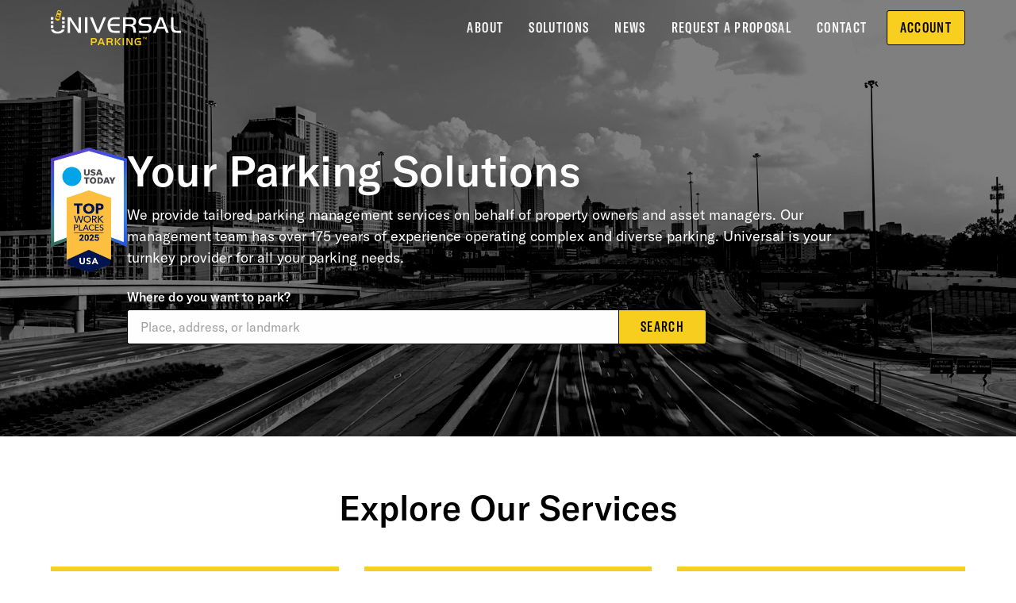

--- FILE ---
content_type: text/html; charset=UTF-8
request_url: https://universalparking.com/
body_size: 28576
content:
<!doctype html>
<html lang="en">
<head>
<meta charset="utf-8">
<meta http-equiv="x-ua-compatible" content="ie=edge">
<title>Home | Universal Parking</title>
<meta name="viewport" content="width=device-width, initial-scale=1, shrink-to-fit=no">
<meta name="mobile-web-app-capable" content="yes">
<meta name="apple-mobile-web-app-status-bar-style" content="black">
<meta name="react-app-api-url" content="https://api.parkchirp.com/v1">
<meta name="gpi-tokenization-api-key" content="aHmHQYbNmF81mnW1UzPpNPskFg4zZzQZ">
<meta name="gpi-environment" content="prod">
<meta name="aws-api-endpoint-url" content="https://api.parkchirp.com/v2/user/">
<meta name="abm-sso-url" content="https://auth.parkchirp.com/oauth2/authorize?client_id=1r611d02nuh8fekk04kokk78g4&response_type=code&scope=aws.cognito.signin.user.admin+openid&redirect_uri=https%3A%2F%2Fdashboard.parkchirp.com%2Fdashboard%2F">
<meta name="wp-environment" content="production">
<link rel="apple-touch-icon-precomposed" sizes="57x57" href="https://universalparking.com/wp-content/themes/universal/img/favicon/apple-touch-icon-57x57.png" />
<link rel="apple-touch-icon-precomposed" sizes="114x114" href="https://universalparking.com/wp-content/themes/universal/img/favicon/apple-touch-icon-114x114.png" />
<link rel="apple-touch-icon-precomposed" sizes="72x72" href="https://universalparking.com/wp-content/themes/universal/img/favicon/apple-touch-icon-72x72.png" />
<link rel="apple-touch-icon-precomposed" sizes="144x144" href="https://universalparking.com/wp-content/themes/universal/img/favicon/apple-touch-icon-144x144.png" />
<link rel="apple-touch-icon-precomposed" sizes="60x60" href="https://universalparking.com/wp-content/themes/universal/img/favicon/apple-touch-icon-60x60.png" />
<link rel="apple-touch-icon-precomposed" sizes="120x120" href="https://universalparking.com/wp-content/themes/universal/img/favicon/apple-touch-icon-120x120.png" />
<link rel="apple-touch-icon-precomposed" sizes="76x76" href="https://universalparking.com/wp-content/themes/universal/img/favicon/apple-touch-icon-76x76.png" />
<link rel="apple-touch-icon-precomposed" sizes="152x152" href="https://universalparking.com/wp-content/themes/universal/img/favicon/apple-touch-icon-152x152.png" />
<link rel="icon" type="image/png" href="https://universalparking.com/wp-content/themes/universal/img/favicon/favicon-196x196.png" sizes="196x196" />
<link rel="icon" type="image/png" href="https://universalparking.com/wp-content/themes/universal/img/favicon/favicon-96x96.png" sizes="96x96" />
<link rel="icon" type="image/png" href="https://universalparking.com/wp-content/themes/universal/img/favicon/favicon-32x32.png" sizes="32x32" />
<link rel="icon" type="image/png" href="https://universalparking.com/wp-content/themes/universal/img/favicon/favicon-16x16.png" sizes="16x16" />
<link rel="icon" type="image/png" href="https://universalparking.com/wp-content/themes/universal/img/favicon/favicon-128.png" sizes="128x128" />
<meta name="application-name" content="Universal Parking"/>
<meta name="msapplication-TileColor" content="#FFFFFF" />
<meta name="msapplication-TileImage" content="https://universalparking.com/wp-content/themes/universal/img/favicon/mstile-144x144.png" />
<meta name="msapplication-square70x70logo" content="https://universalparking.com/wp-content/themes/universal/img/favicon/mstile-70x70.png" />
<meta name="msapplication-square150x150logo" content="https://universalparking.com/wp-content/themes/universal/img/favicon/mstile-150x150.png" />
<meta name="msapplication-wide310x150logo" content="https://universalparking.com/wp-content/themes/universal/img/favicon/mstile-310x150.png" />
<meta name="msapplication-square310x310logo" content="https://universalparking.com/wp-content/themes/universal/img/favicon/mstile-310x310.png" />
<meta name='robots' content='index, follow, max-image-preview:large, max-snippet:-1, max-video-preview:-1' />

	<!-- This site is optimized with the Yoast SEO Premium plugin v26.8 (Yoast SEO v26.8) - https://yoast.com/product/yoast-seo-premium-wordpress/ -->
	<link rel="canonical" href="https://universalparking.com/" />
	<meta property="og:locale" content="en_US" />
	<meta property="og:type" content="website" />
	<meta property="og:title" content="Home" />
	<meta property="og:url" content="https://universalparking.com/" />
	<meta property="og:site_name" content="Universal Parking" />
	<meta property="article:modified_time" content="2025-12-05T01:27:30+00:00" />
	<meta name="twitter:card" content="summary_large_image" />
	<script type="application/ld+json" class="yoast-schema-graph">{"@context":"https://schema.org","@graph":[{"@type":"WebPage","@id":"https://universalparking.com/","url":"https://universalparking.com/","name":"Home | Universal Parking","isPartOf":{"@id":"https://universalparking.com/#website"},"datePublished":"2022-05-20T15:28:37+00:00","dateModified":"2025-12-05T01:27:30+00:00","breadcrumb":{"@id":"https://universalparking.com/#breadcrumb"},"inLanguage":"en-US","potentialAction":[{"@type":"ReadAction","target":["https://universalparking.com/"]}]},{"@type":"BreadcrumbList","@id":"https://universalparking.com/#breadcrumb","itemListElement":[{"@type":"ListItem","position":1,"name":"Home"}]},{"@type":"WebSite","@id":"https://universalparking.com/#website","url":"https://universalparking.com/","name":"Universal Parking","description":"Just another ParkChirp Sites site","potentialAction":[{"@type":"SearchAction","target":{"@type":"EntryPoint","urlTemplate":"https://universalparking.com/?s={search_term_string}"},"query-input":{"@type":"PropertyValueSpecification","valueRequired":true,"valueName":"search_term_string"}}],"inLanguage":"en-US"}]}</script>
	<!-- / Yoast SEO Premium plugin. -->


<link rel='dns-prefetch' href='//www.google.com' />
<link rel='dns-prefetch' href='//maps.googleapis.com' />
<link rel="alternate" title="oEmbed (JSON)" type="application/json+oembed" href="https://universalparking.com/wp-json/oembed/1.0/embed?url=https%3A%2F%2Funiversalparking.com%2F" />
<link rel="alternate" title="oEmbed (XML)" type="text/xml+oembed" href="https://universalparking.com/wp-json/oembed/1.0/embed?url=https%3A%2F%2Funiversalparking.com%2F&#038;format=xml" />
<style id='wp-img-auto-sizes-contain-inline-css' type='text/css'>
img:is([sizes=auto i],[sizes^="auto," i]){contain-intrinsic-size:3000px 1500px}
/*# sourceURL=wp-img-auto-sizes-contain-inline-css */
</style>
<link rel='stylesheet' id='parent-styles-css' href='https://universalparking.com/wp-content/themes/chirp/dist/css/styles.min.css?ver=1769797358' type='text/css' media='all' />
<link rel='stylesheet' id='child-styles-css' href='https://universalparking.com/wp-content/themes/universal/dist/css/styles.min.css?ver=1769797466' type='text/css' media='all' />
<script type="text/javascript" src="https://universalparking.com/wp-content/themes/chirp/vendor/jquery-3.7.1/dist/jquery.min.js?ver=1769797189" id="jquery-js"></script>
<link rel="https://api.w.org/" href="https://universalparking.com/wp-json/" /><link rel="alternate" title="JSON" type="application/json" href="https://universalparking.com/wp-json/wp/v2/pages/2018" />    <script async src="https://www.googletagmanager.com/gtag/js?id=G-H3L5TYD2CD"></script>
  <script>
    window.dataLayer = window.dataLayer || [];
    function gtag(){dataLayer.push(arguments);}
    gtag('js', new Date());
    gtag('config', 'G-H3L5TYD2CD');
      </script>
<script src="https://js.paygateway.com/secure_payment/v1/globalpayments.js"></script>
<script src="https://slidepaydashboard.com/js/HostedFields.js"></script>
<style id='global-styles-inline-css' type='text/css'>
:root{--wp--preset--aspect-ratio--square: 1;--wp--preset--aspect-ratio--4-3: 4/3;--wp--preset--aspect-ratio--3-4: 3/4;--wp--preset--aspect-ratio--3-2: 3/2;--wp--preset--aspect-ratio--2-3: 2/3;--wp--preset--aspect-ratio--16-9: 16/9;--wp--preset--aspect-ratio--9-16: 9/16;--wp--preset--color--black: #000000;--wp--preset--color--cyan-bluish-gray: #abb8c3;--wp--preset--color--white: #ffffff;--wp--preset--color--pale-pink: #f78da7;--wp--preset--color--vivid-red: #cf2e2e;--wp--preset--color--luminous-vivid-orange: #ff6900;--wp--preset--color--luminous-vivid-amber: #fcb900;--wp--preset--color--light-green-cyan: #7bdcb5;--wp--preset--color--vivid-green-cyan: #00d084;--wp--preset--color--pale-cyan-blue: #8ed1fc;--wp--preset--color--vivid-cyan-blue: #0693e3;--wp--preset--color--vivid-purple: #9b51e0;--wp--preset--gradient--vivid-cyan-blue-to-vivid-purple: linear-gradient(135deg,rgb(6,147,227) 0%,rgb(155,81,224) 100%);--wp--preset--gradient--light-green-cyan-to-vivid-green-cyan: linear-gradient(135deg,rgb(122,220,180) 0%,rgb(0,208,130) 100%);--wp--preset--gradient--luminous-vivid-amber-to-luminous-vivid-orange: linear-gradient(135deg,rgb(252,185,0) 0%,rgb(255,105,0) 100%);--wp--preset--gradient--luminous-vivid-orange-to-vivid-red: linear-gradient(135deg,rgb(255,105,0) 0%,rgb(207,46,46) 100%);--wp--preset--gradient--very-light-gray-to-cyan-bluish-gray: linear-gradient(135deg,rgb(238,238,238) 0%,rgb(169,184,195) 100%);--wp--preset--gradient--cool-to-warm-spectrum: linear-gradient(135deg,rgb(74,234,220) 0%,rgb(151,120,209) 20%,rgb(207,42,186) 40%,rgb(238,44,130) 60%,rgb(251,105,98) 80%,rgb(254,248,76) 100%);--wp--preset--gradient--blush-light-purple: linear-gradient(135deg,rgb(255,206,236) 0%,rgb(152,150,240) 100%);--wp--preset--gradient--blush-bordeaux: linear-gradient(135deg,rgb(254,205,165) 0%,rgb(254,45,45) 50%,rgb(107,0,62) 100%);--wp--preset--gradient--luminous-dusk: linear-gradient(135deg,rgb(255,203,112) 0%,rgb(199,81,192) 50%,rgb(65,88,208) 100%);--wp--preset--gradient--pale-ocean: linear-gradient(135deg,rgb(255,245,203) 0%,rgb(182,227,212) 50%,rgb(51,167,181) 100%);--wp--preset--gradient--electric-grass: linear-gradient(135deg,rgb(202,248,128) 0%,rgb(113,206,126) 100%);--wp--preset--gradient--midnight: linear-gradient(135deg,rgb(2,3,129) 0%,rgb(40,116,252) 100%);--wp--preset--font-size--small: 13px;--wp--preset--font-size--medium: 20px;--wp--preset--font-size--large: 36px;--wp--preset--font-size--x-large: 42px;--wp--preset--spacing--20: 0.44rem;--wp--preset--spacing--30: 0.67rem;--wp--preset--spacing--40: 1rem;--wp--preset--spacing--50: 1.5rem;--wp--preset--spacing--60: 2.25rem;--wp--preset--spacing--70: 3.38rem;--wp--preset--spacing--80: 5.06rem;--wp--preset--shadow--natural: 6px 6px 9px rgba(0, 0, 0, 0.2);--wp--preset--shadow--deep: 12px 12px 50px rgba(0, 0, 0, 0.4);--wp--preset--shadow--sharp: 6px 6px 0px rgba(0, 0, 0, 0.2);--wp--preset--shadow--outlined: 6px 6px 0px -3px rgb(255, 255, 255), 6px 6px rgb(0, 0, 0);--wp--preset--shadow--crisp: 6px 6px 0px rgb(0, 0, 0);}:where(.is-layout-flex){gap: 0.5em;}:where(.is-layout-grid){gap: 0.5em;}body .is-layout-flex{display: flex;}.is-layout-flex{flex-wrap: wrap;align-items: center;}.is-layout-flex > :is(*, div){margin: 0;}body .is-layout-grid{display: grid;}.is-layout-grid > :is(*, div){margin: 0;}:where(.wp-block-columns.is-layout-flex){gap: 2em;}:where(.wp-block-columns.is-layout-grid){gap: 2em;}:where(.wp-block-post-template.is-layout-flex){gap: 1.25em;}:where(.wp-block-post-template.is-layout-grid){gap: 1.25em;}.has-black-color{color: var(--wp--preset--color--black) !important;}.has-cyan-bluish-gray-color{color: var(--wp--preset--color--cyan-bluish-gray) !important;}.has-white-color{color: var(--wp--preset--color--white) !important;}.has-pale-pink-color{color: var(--wp--preset--color--pale-pink) !important;}.has-vivid-red-color{color: var(--wp--preset--color--vivid-red) !important;}.has-luminous-vivid-orange-color{color: var(--wp--preset--color--luminous-vivid-orange) !important;}.has-luminous-vivid-amber-color{color: var(--wp--preset--color--luminous-vivid-amber) !important;}.has-light-green-cyan-color{color: var(--wp--preset--color--light-green-cyan) !important;}.has-vivid-green-cyan-color{color: var(--wp--preset--color--vivid-green-cyan) !important;}.has-pale-cyan-blue-color{color: var(--wp--preset--color--pale-cyan-blue) !important;}.has-vivid-cyan-blue-color{color: var(--wp--preset--color--vivid-cyan-blue) !important;}.has-vivid-purple-color{color: var(--wp--preset--color--vivid-purple) !important;}.has-black-background-color{background-color: var(--wp--preset--color--black) !important;}.has-cyan-bluish-gray-background-color{background-color: var(--wp--preset--color--cyan-bluish-gray) !important;}.has-white-background-color{background-color: var(--wp--preset--color--white) !important;}.has-pale-pink-background-color{background-color: var(--wp--preset--color--pale-pink) !important;}.has-vivid-red-background-color{background-color: var(--wp--preset--color--vivid-red) !important;}.has-luminous-vivid-orange-background-color{background-color: var(--wp--preset--color--luminous-vivid-orange) !important;}.has-luminous-vivid-amber-background-color{background-color: var(--wp--preset--color--luminous-vivid-amber) !important;}.has-light-green-cyan-background-color{background-color: var(--wp--preset--color--light-green-cyan) !important;}.has-vivid-green-cyan-background-color{background-color: var(--wp--preset--color--vivid-green-cyan) !important;}.has-pale-cyan-blue-background-color{background-color: var(--wp--preset--color--pale-cyan-blue) !important;}.has-vivid-cyan-blue-background-color{background-color: var(--wp--preset--color--vivid-cyan-blue) !important;}.has-vivid-purple-background-color{background-color: var(--wp--preset--color--vivid-purple) !important;}.has-black-border-color{border-color: var(--wp--preset--color--black) !important;}.has-cyan-bluish-gray-border-color{border-color: var(--wp--preset--color--cyan-bluish-gray) !important;}.has-white-border-color{border-color: var(--wp--preset--color--white) !important;}.has-pale-pink-border-color{border-color: var(--wp--preset--color--pale-pink) !important;}.has-vivid-red-border-color{border-color: var(--wp--preset--color--vivid-red) !important;}.has-luminous-vivid-orange-border-color{border-color: var(--wp--preset--color--luminous-vivid-orange) !important;}.has-luminous-vivid-amber-border-color{border-color: var(--wp--preset--color--luminous-vivid-amber) !important;}.has-light-green-cyan-border-color{border-color: var(--wp--preset--color--light-green-cyan) !important;}.has-vivid-green-cyan-border-color{border-color: var(--wp--preset--color--vivid-green-cyan) !important;}.has-pale-cyan-blue-border-color{border-color: var(--wp--preset--color--pale-cyan-blue) !important;}.has-vivid-cyan-blue-border-color{border-color: var(--wp--preset--color--vivid-cyan-blue) !important;}.has-vivid-purple-border-color{border-color: var(--wp--preset--color--vivid-purple) !important;}.has-vivid-cyan-blue-to-vivid-purple-gradient-background{background: var(--wp--preset--gradient--vivid-cyan-blue-to-vivid-purple) !important;}.has-light-green-cyan-to-vivid-green-cyan-gradient-background{background: var(--wp--preset--gradient--light-green-cyan-to-vivid-green-cyan) !important;}.has-luminous-vivid-amber-to-luminous-vivid-orange-gradient-background{background: var(--wp--preset--gradient--luminous-vivid-amber-to-luminous-vivid-orange) !important;}.has-luminous-vivid-orange-to-vivid-red-gradient-background{background: var(--wp--preset--gradient--luminous-vivid-orange-to-vivid-red) !important;}.has-very-light-gray-to-cyan-bluish-gray-gradient-background{background: var(--wp--preset--gradient--very-light-gray-to-cyan-bluish-gray) !important;}.has-cool-to-warm-spectrum-gradient-background{background: var(--wp--preset--gradient--cool-to-warm-spectrum) !important;}.has-blush-light-purple-gradient-background{background: var(--wp--preset--gradient--blush-light-purple) !important;}.has-blush-bordeaux-gradient-background{background: var(--wp--preset--gradient--blush-bordeaux) !important;}.has-luminous-dusk-gradient-background{background: var(--wp--preset--gradient--luminous-dusk) !important;}.has-pale-ocean-gradient-background{background: var(--wp--preset--gradient--pale-ocean) !important;}.has-electric-grass-gradient-background{background: var(--wp--preset--gradient--electric-grass) !important;}.has-midnight-gradient-background{background: var(--wp--preset--gradient--midnight) !important;}.has-small-font-size{font-size: var(--wp--preset--font-size--small) !important;}.has-medium-font-size{font-size: var(--wp--preset--font-size--medium) !important;}.has-large-font-size{font-size: var(--wp--preset--font-size--large) !important;}.has-x-large-font-size{font-size: var(--wp--preset--font-size--x-large) !important;}
/*# sourceURL=global-styles-inline-css */
</style>
</head>

<body class="home wp-singular page-template page-template-page-uni-home page-template-page-uni-home-php page page-id-2018 wp-theme-chirp wp-child-theme-universal chirp-environment-production">


<header class="site-header" role="banner">
  <div class="container">
    <div class="site-header-logo">
      <a href="/" title="Universal Parking" data-cy="site-header-logo">Universal Parking</a>
    </div>
    <nav class="primary-nav" role="navigation" aria-label="Main Menu">
	<ul id="menu-header" class="menu"><li id="menu-item-2066" class="menu-item menu-item-type-post_type menu-item-object-page menu-item-has-children menu-item-2066"><a href="https://universalparking.com/about/">About</a>
<ul class="sub-menu">
	<li id="menu-item-2328" class="menu-item menu-item-type-custom menu-item-object-custom menu-item-2328"><a href="/about/#overview">Overview</a></li>
	<li id="menu-item-2329" class="menu-item menu-item-type-custom menu-item-object-custom menu-item-2329"><a href="/about/#offerings">Offerings</a></li>
	<li id="menu-item-2141" class="menu-item menu-item-type-custom menu-item-object-custom menu-item-2141"><a href="/about/#executive-team">Executive Team</a></li>
	<li id="menu-item-6899" class="menu-item menu-item-type-custom menu-item-object-custom menu-item-6899"><a href="/about/#advisory-board">Advisory Board</a></li>
	<li id="menu-item-2143" class="menu-item menu-item-type-custom menu-item-object-custom menu-item-2143"><a target="_blank" href="https://www.paycomonline.net/v4/ats/web.php/jobs?clientkey=A8392B850362506DD43E5647CBA33A3C&#038;session_nonce=558a2e86bd024a070943291ae32c1711&#038;session_nonce=558a2e86bd024a070943291ae32c1711" title="Careers at Universal Parking &#038; Transportation">Careers</a></li>
	<li id="menu-item-2425" class="menu-item menu-item-type-post_type menu-item-object-page menu-item-2425"><a href="https://universalparking.com/environmental-social-governance/">Environmental Social Governance</a></li>
</ul>
</li>
<li id="menu-item-2070" class="menu-item menu-item-type-post_type menu-item-object-page menu-item-has-children menu-item-2070"><a href="https://universalparking.com/solutions/" title="Parking Solutions">Solutions</a>
<ul class="sub-menu">
	<li id="menu-item-2149" class="menu-item menu-item-type-custom menu-item-object-custom menu-item-2149"><a href="/solutions/#office-buildings">Office Buildings</a></li>
	<li id="menu-item-2144" class="menu-item menu-item-type-custom menu-item-object-custom menu-item-2144"><a href="/solutions/#healthcare">Healthcare</a></li>
	<li id="menu-item-2148" class="menu-item menu-item-type-custom menu-item-object-custom menu-item-2148"><a href="/solutions/#mixed-use">Mixed Use</a></li>
	<li id="menu-item-2146" class="menu-item menu-item-type-custom menu-item-object-custom menu-item-2146"><a href="/solutions/#hospitality">Hospitality</a></li>
	<li id="menu-item-2145" class="menu-item menu-item-type-custom menu-item-object-custom menu-item-2145"><a href="/solutions/#special-events">Special Events</a></li>
</ul>
</li>
<li id="menu-item-2065" class="menu-item menu-item-type-post_type menu-item-object-page menu-item-2065"><a href="https://universalparking.com/news/" title="News &#038; Insights">News</a></li>
<li id="menu-item-9402" class="menu-item menu-item-type-post_type menu-item-object-page menu-item-9402"><a href="https://universalparking.com/contact/request-a-proposal/">Request a Proposal</a></li>
<li id="menu-item-2068" class="menu-item menu-item-type-post_type menu-item-object-page menu-item-2068"><a href="https://universalparking.com/contact/" title="Contact Universal Parking &#038; Transportation">Contact</a></li>
<li id="menu-item-2684" class="highlight menu-item menu-item-type-post_type menu-item-object-page menu-item-2684"><a href="https://universalparking.com/account/" title="My Account">Account</a></li>
</ul></nav>
    <button class="hamburger" id="mobile-nav-trigger">
      <span></span>
      <span></span>
      <span></span>
      <span></span>
    </button>
          </div>
</header>

<nav class="mobile-nav" role="navigation" aria-label="Mobile Menu">
	<div class="container">
		<ul id="menu-header-1" class="menu"><li class="menu-item menu-item-type-post_type menu-item-object-page menu-item-has-children menu-item-2066"><a href="https://universalparking.com/about/">About</a>
<ul class="sub-menu">
	<li class="menu-item menu-item-type-custom menu-item-object-custom menu-item-2328"><a href="/about/#overview">Overview</a></li>
	<li class="menu-item menu-item-type-custom menu-item-object-custom menu-item-2329"><a href="/about/#offerings">Offerings</a></li>
	<li class="menu-item menu-item-type-custom menu-item-object-custom menu-item-2141"><a href="/about/#executive-team">Executive Team</a></li>
	<li class="menu-item menu-item-type-custom menu-item-object-custom menu-item-6899"><a href="/about/#advisory-board">Advisory Board</a></li>
	<li class="menu-item menu-item-type-custom menu-item-object-custom menu-item-2143"><a target="_blank" href="https://www.paycomonline.net/v4/ats/web.php/jobs?clientkey=A8392B850362506DD43E5647CBA33A3C&#038;session_nonce=558a2e86bd024a070943291ae32c1711&#038;session_nonce=558a2e86bd024a070943291ae32c1711" title="Careers at Universal Parking &#038; Transportation">Careers</a></li>
	<li class="menu-item menu-item-type-post_type menu-item-object-page menu-item-2425"><a href="https://universalparking.com/environmental-social-governance/">Environmental Social Governance</a></li>
</ul>
</li>
<li class="menu-item menu-item-type-post_type menu-item-object-page menu-item-has-children menu-item-2070"><a href="https://universalparking.com/solutions/" title="Parking Solutions">Solutions</a>
<ul class="sub-menu">
	<li class="menu-item menu-item-type-custom menu-item-object-custom menu-item-2149"><a href="/solutions/#office-buildings">Office Buildings</a></li>
	<li class="menu-item menu-item-type-custom menu-item-object-custom menu-item-2144"><a href="/solutions/#healthcare">Healthcare</a></li>
	<li class="menu-item menu-item-type-custom menu-item-object-custom menu-item-2148"><a href="/solutions/#mixed-use">Mixed Use</a></li>
	<li class="menu-item menu-item-type-custom menu-item-object-custom menu-item-2146"><a href="/solutions/#hospitality">Hospitality</a></li>
	<li class="menu-item menu-item-type-custom menu-item-object-custom menu-item-2145"><a href="/solutions/#special-events">Special Events</a></li>
</ul>
</li>
<li class="menu-item menu-item-type-post_type menu-item-object-page menu-item-2065"><a href="https://universalparking.com/news/" title="News &#038; Insights">News</a></li>
<li class="menu-item menu-item-type-post_type menu-item-object-page menu-item-9402"><a href="https://universalparking.com/contact/request-a-proposal/">Request a Proposal</a></li>
<li class="menu-item menu-item-type-post_type menu-item-object-page menu-item-2068"><a href="https://universalparking.com/contact/" title="Contact Universal Parking &#038; Transportation">Contact</a></li>
<li class="highlight menu-item menu-item-type-post_type menu-item-object-page menu-item-2684"><a href="https://universalparking.com/account/" title="My Account">Account</a></li>
</ul>	</div>
</nav>

<main class="site-content" role="main">
		<header class="uni-page-header">
			<video class="uni-page-header-video" poster="https://d2syaugtnopsqd.cloudfront.net/wp-content/uploads/sites/21/2022/05/20181524/iStock-1201336859-scaled.jpg" autoplay loop muted playsinline preload>
							<source src="https://d2syaugtnopsqd.cloudfront.net/wp-content/uploads/sites/21/2022/05/20181607/iStock-1201336859.mp4" type="video/mp4" />
											</video>
			<div class="container">
					<figure class="uni-page-header-badge">
								<img src="https://d2syaugtnopsqd.cloudfront.net/wp-content/uploads/sites/21/2025/11/18102913/top-workplaces-2025-badge.png" alt="" />
			</figure>
				<div class="uni-page-header-content">
							<h1 class="uni-page-header-title">Your Parking Solutions</h1>
										<div class="uni-page-header-text">
					<p>We provide tailored parking management services on behalf of property owners and asset managers.  Our management team has over 175 years of experience operating complex and diverse parking.  Universal is your turnkey provider for all your parking&nbsp;needs.</p>
				</div>
										<form id="autocomplete-form" name="autocomplete-form" class="uni-page-header-form">
											<label for="address" class="form-field-label">Where do you want to park?</label>
										<div class="chirp-autocomplete-form">
						<input type="search" name="address" id="address" placeholder="Place, address, or landmark" />
						<input type="hidden" id="autocomplete-form-nonce" name="autocomplete-form-nonce" value="1b36c306b4" /><input type="hidden" name="_wp_http_referer" value="/" />						<button class="button button-spinner">Search</button>
					</div>
				</form>
					</div>
	</div>
</header>
	<div class="uni-sections-group">
							<section class="uni-section uni-section-services">
									<header class="uni-section-header uni-section-header-centered">
						<div class="container">
															<h1 class="uni-section-header-title">Explore Our Services</h1>
																				</div>
					</header>
								<div class="uni-section-content">
					<svg width="100%" height="100%" class="uni-squares-background">
  <pattern id="pattern-squares" x="0" y="0" width="75" height="75" patternUnits="userSpaceOnUse">
    <rect width="50" height="50" fill="#000000"></rect>
  </pattern>
  <rect x="0" y="0" width="100%" height="100%" fill="url(#pattern-squares)"></rect>
</svg>					<div class="container uni-services-grid">
																			<div class="uni-service">
								<figure class="uni-service-image">
																													<picture>
											<source srcset="https://d2syaugtnopsqd.cloudfront.net/wp-content/uploads/sites/21/2022/05/20155236/service-parking-mgmt-405x304.jpg, https://d2syaugtnopsqd.cloudfront.net/wp-content/uploads/sites/21/2022/05/20155236/service-parking-mgmt-810x608.jpg 2x" media="(min-width: 1153px)" />
											<source srcset="https://d2syaugtnopsqd.cloudfront.net/wp-content/uploads/sites/21/2022/05/20155236/service-parking-mgmt-496x372.jpg, https://d2syaugtnopsqd.cloudfront.net/wp-content/uploads/sites/21/2022/05/20155236/service-parking-mgmt-992x744.jpg 2x" media="(min-width: 762px)" />
											<source srcset="https://d2syaugtnopsqd.cloudfront.net/wp-content/uploads/sites/21/2022/05/20155236/service-parking-mgmt-672x504.jpg, https://d2syaugtnopsqd.cloudfront.net/wp-content/uploads/sites/21/2022/05/20155236/service-parking-mgmt-496x372.jpg 2x" media="(min-width: 566px)" />
											<img src="https://d2syaugtnopsqd.cloudfront.net/wp-content/uploads/sites/21/2022/05/20155236/service-parking-mgmt-496x372.jpg" srcset="https://d2syaugtnopsqd.cloudfront.net/wp-content/uploads/sites/21/2022/05/20155236/service-parking-mgmt-496x372.jpg, https://d2syaugtnopsqd.cloudfront.net/wp-content/uploads/sites/21/2022/05/20155236/service-parking-mgmt-992x744.jpg 2x" alt="" />
										</picture>
																	</figure>
								<h2 class="uni-service-title">Parking Management</h2>
																	<div class="uni-service-text"><p>We offer numerous solutions for parking management, including parking of office, mixed-use properties, healthcare and hospitals, event venues, and municipal privatization, both on-street and&nbsp;off-street.</p>
</div>
															</div>
													<div class="uni-service">
								<figure class="uni-service-image">
																													<picture>
											<source srcset="https://d2syaugtnopsqd.cloudfront.net/wp-content/uploads/sites/21/2022/05/20155221/service-parking-consulting-405x304.jpg, https://d2syaugtnopsqd.cloudfront.net/wp-content/uploads/sites/21/2022/05/20155221/service-parking-consulting-810x608.jpg 2x" media="(min-width: 1153px)" />
											<source srcset="https://d2syaugtnopsqd.cloudfront.net/wp-content/uploads/sites/21/2022/05/20155221/service-parking-consulting-496x372.jpg, https://d2syaugtnopsqd.cloudfront.net/wp-content/uploads/sites/21/2022/05/20155221/service-parking-consulting-992x744.jpg 2x" media="(min-width: 762px)" />
											<source srcset="https://d2syaugtnopsqd.cloudfront.net/wp-content/uploads/sites/21/2022/05/20155221/service-parking-consulting-672x504.jpg, https://d2syaugtnopsqd.cloudfront.net/wp-content/uploads/sites/21/2022/05/20155221/service-parking-consulting-496x372.jpg 2x" media="(min-width: 566px)" />
											<img src="https://d2syaugtnopsqd.cloudfront.net/wp-content/uploads/sites/21/2022/05/20155221/service-parking-consulting-496x372.jpg" srcset="https://d2syaugtnopsqd.cloudfront.net/wp-content/uploads/sites/21/2022/05/20155221/service-parking-consulting-496x372.jpg, https://d2syaugtnopsqd.cloudfront.net/wp-content/uploads/sites/21/2022/05/20155221/service-parking-consulting-992x744.jpg 2x" alt="" />
										</picture>
																	</figure>
								<h2 class="uni-service-title">Design and Functional Review</h2>
																	<div class="uni-service-text"><p>Universal’s experienced team will review both design and functional aspects of an existing system or if you’re developing a new system for your parking facility to assure maximum&nbsp;efficiency.</p>
</div>
															</div>
													<div class="uni-service">
								<figure class="uni-service-image">
																													<picture>
											<source srcset="https://d2syaugtnopsqd.cloudfront.net/wp-content/uploads/sites/21/2022/07/20003148/parking-consulting-405x304.jpg, https://d2syaugtnopsqd.cloudfront.net/wp-content/uploads/sites/21/2022/07/20003148/parking-consulting-810x608.jpg 2x" media="(min-width: 1153px)" />
											<source srcset="https://d2syaugtnopsqd.cloudfront.net/wp-content/uploads/sites/21/2022/07/20003148/parking-consulting-496x372.jpg, https://d2syaugtnopsqd.cloudfront.net/wp-content/uploads/sites/21/2022/07/20003148/parking-consulting-992x744.jpg 2x" media="(min-width: 762px)" />
											<source srcset="https://d2syaugtnopsqd.cloudfront.net/wp-content/uploads/sites/21/2022/07/20003148/parking-consulting-672x504.jpg, https://d2syaugtnopsqd.cloudfront.net/wp-content/uploads/sites/21/2022/07/20003148/parking-consulting-496x372.jpg 2x" media="(min-width: 566px)" />
											<img src="https://d2syaugtnopsqd.cloudfront.net/wp-content/uploads/sites/21/2022/07/20003148/parking-consulting-496x372.jpg" srcset="https://d2syaugtnopsqd.cloudfront.net/wp-content/uploads/sites/21/2022/07/20003148/parking-consulting-496x372.jpg, https://d2syaugtnopsqd.cloudfront.net/wp-content/uploads/sites/21/2022/07/20003148/parking-consulting-992x744.jpg 2x" alt="" />
										</picture>
																	</figure>
								<h2 class="uni-service-title">Parking Consulting</h2>
																	<div class="uni-service-text"><p>We have consulted with major developers, owners and property managers in China, Canada and the United States to create innovative parking solutions during the construction&nbsp;process.</p>
</div>
															</div>
													<div class="uni-service">
								<figure class="uni-service-image">
																													<picture>
											<source srcset="https://d2syaugtnopsqd.cloudfront.net/wp-content/uploads/sites/21/2022/07/20003201/technology-innovation-405x304.jpg, https://d2syaugtnopsqd.cloudfront.net/wp-content/uploads/sites/21/2022/07/20003201/technology-innovation-810x608.jpg 2x" media="(min-width: 1153px)" />
											<source srcset="https://d2syaugtnopsqd.cloudfront.net/wp-content/uploads/sites/21/2022/07/20003201/technology-innovation-496x372.jpg, https://d2syaugtnopsqd.cloudfront.net/wp-content/uploads/sites/21/2022/07/20003201/technology-innovation-992x744.jpg 2x" media="(min-width: 762px)" />
											<source srcset="https://d2syaugtnopsqd.cloudfront.net/wp-content/uploads/sites/21/2022/07/20003201/technology-innovation-672x504.jpg, https://d2syaugtnopsqd.cloudfront.net/wp-content/uploads/sites/21/2022/07/20003201/technology-innovation-496x372.jpg 2x" media="(min-width: 566px)" />
											<img src="https://d2syaugtnopsqd.cloudfront.net/wp-content/uploads/sites/21/2022/07/20003201/technology-innovation-496x372.jpg" srcset="https://d2syaugtnopsqd.cloudfront.net/wp-content/uploads/sites/21/2022/07/20003201/technology-innovation-496x372.jpg, https://d2syaugtnopsqd.cloudfront.net/wp-content/uploads/sites/21/2022/07/20003201/technology-innovation-992x744.jpg 2x" alt="" />
										</picture>
																	</figure>
								<h2 class="uni-service-title">Technology Innovation</h2>
																	<div class="uni-service-text"><p>We stay abreast of the latest technological innovations for the parking industry and can assist with budgeting, selection, and implementation of optimal solutions for your&nbsp;facility.</p>
</div>
															</div>
													<div class="uni-service">
								<figure class="uni-service-image">
																													<picture>
											<source srcset="https://d2syaugtnopsqd.cloudfront.net/wp-content/uploads/sites/21/2022/07/20003134/equipment-installation-service-405x304.jpg, https://d2syaugtnopsqd.cloudfront.net/wp-content/uploads/sites/21/2022/07/20003134/equipment-installation-service-810x608.jpg 2x" media="(min-width: 1153px)" />
											<source srcset="https://d2syaugtnopsqd.cloudfront.net/wp-content/uploads/sites/21/2022/07/20003134/equipment-installation-service-496x372.jpg, https://d2syaugtnopsqd.cloudfront.net/wp-content/uploads/sites/21/2022/07/20003134/equipment-installation-service-992x744.jpg 2x" media="(min-width: 762px)" />
											<source srcset="https://d2syaugtnopsqd.cloudfront.net/wp-content/uploads/sites/21/2022/07/20003134/equipment-installation-service-672x504.jpg, https://d2syaugtnopsqd.cloudfront.net/wp-content/uploads/sites/21/2022/07/20003134/equipment-installation-service-496x372.jpg 2x" media="(min-width: 566px)" />
											<img src="https://d2syaugtnopsqd.cloudfront.net/wp-content/uploads/sites/21/2022/07/20003134/equipment-installation-service-496x372.jpg" srcset="https://d2syaugtnopsqd.cloudfront.net/wp-content/uploads/sites/21/2022/07/20003134/equipment-installation-service-496x372.jpg, https://d2syaugtnopsqd.cloudfront.net/wp-content/uploads/sites/21/2022/07/20003134/equipment-installation-service-992x744.jpg 2x" alt="" />
										</picture>
																	</figure>
								<h2 class="uni-service-title">Equipment, Installation and Service</h2>
																	<div class="uni-service-text"><p>Our team will strategize to ensure the best equipment available to achieve your goals at your project in addition we will oversee the installation and service agreements of the qualified vendors/partners doing the&nbsp;work.</p>
</div>
															</div>
											</div>
				</div>
			</section>
									<section class="uni-section uni-section-call-to-action">
														<figure class="uni-section-background-media">
						<img src="https://d2syaugtnopsqd.cloudfront.net/wp-content/uploads/sites/21/2025/12/04202720/iStock-2117810371-edit.jpg" srcset="https://d2syaugtnopsqd.cloudfront.net/wp-content/uploads/sites/21/2025/12/04202720/iStock-2117810371-edit.jpg, https://d2syaugtnopsqd.cloudfront.net/wp-content/uploads/sites/21/2025/12/04202720/iStock-2117810371-edit.jpg 2x" alt="" />
					</figure>
								<div class="container">
											<header class="uni-section-header">
							<h2 class="uni-section-header-title">Are you wanting to provide your parkers A Better Experience at Every Turn? </h2>	
						</header>
										<div class="uni-section-content">
													<div class="uni-call-to-action-text wysiwyg"><p>Click the link below to request a proposal and connect with a member of our Business Development team!</p>
</div>
																										<div class="uni-call-to-action-button">
								<a href="/contact/request-a-proposal/" title="Connect With Us" class="button">Connect With Us</a>
							</div>
											</div>
				</div>
			</section>
													<section class="uni-section uni-section-service-areas">
									<header class="uni-section-header uni-section-header-centered">
						<div class="container">
															<h1 class="uni-section-header-title">Service Areas</h1>
																				</div>
					</header>
								<div class="uni-section-content">
					<div class="container uni-grid-sidebar-left">
																		<div class="uni-service-areas-list">
							<ul>
																	<li class="uni-service-area" data-state="al">Alabama</li>
																										<li class="uni-service-area" data-state="fl">Florida</li>
																										<li class="uni-service-area" data-state="ga">Georgia</li>
																										<li class="uni-service-area" data-state="la">Louisiana</li>
																										<li class="uni-service-area" data-state="nc">North Carolina</li>
																										<li class="uni-service-area" data-state="ok">Oklahoma</li>
																										<li class="uni-service-area" data-state="sc">South Carolina</li>
																										<li class="uni-service-area" data-state="tx">Texas</li>
																								</ul>
						</div>
						<figure id="uni-service-areas-map">
							<svg version="1.1" xmlns="http://www.w3.org/2000/svg" xmlns:xlink="http://www.w3.org/1999/xlink" x="0px" y="0px"
							viewBox="0 0 917.6 582.9" style="enable-background:new 0 0 917.6 582.9;" xml:space="preserve">
								<g class="states">
									<path class="state state-highlight al" data-state="al" d="m 643,467.4 .4,-7.3 -.9,-1.2 -1.7,-.7 -2.5,-2.8 .5,-2.9 48.8,-5.1 -.7,-2.2 -1.5,-1.5 -.5,-1.4 .6,-6.3 -2.4,-5.7 .5,-2.6 .3,-3.7 2.2,-3.8 -.2,-1.1 -1.7,-1 v -3.2 l -1.8,-1.9 -2.9,-6.1 -12.9,-45.8 -45.7,4 1.3,2 -1.3,67 4.4,33.2 .9,-.5 1.3,.1 .6,.4 .8,-.1 2,-3.8 v -2.3 l 1.1,-1.1 1.4,.5 3.4,6.4 v .9 l -3.3,2.2 3.5,-.4 4.9,-1.6 z">
									<title>Alabama</title></path>
									<path class="state ak" data-state="ak" d="m 15.8,572 h 2.4 l .7,.7 -1,1.2 -1.9,.2 -2.5,1.3 -3.7,-.1 2.2,-.9 .3,-1.1 2.5,-.3 z m 8.3,-1.7 1.3,.5 h .9 l .5,1.2 .3,-.6 .9,.2 1.1,1.5 0,.5 -4.2,1.9 -2.4,-.1 -1,-.5 -1.1,.7 -2,0 -1.1,-1.4 4.7,-.5 z m 5.4,-.1 1,.1 .7,.7 v 1 l -1.3,.1 -.9,-1.1 z m 2.5,.3 1.3,-.1 -.1,1 -1.1,.6 z m .3,2.2 3.4,-.1 .2,1.1 -1.3,.1 -.3,-.5 -.8,.6 -.4,-.6 -.9,-.2 z m 166.3,7.6 2.1,.1 -1,1.9 -1.1,-.1 -.4,-.8 .5,-1.3 m -1.1,-2.9 .6,-1.3 -.2,-2.3 2.4,-.5 4.5,4.4 1.3,3.4 1.9,1.6 .3,5.1 -1.4,0 -1.3,-2.3 -3.1,-2.4 h -.6 l 1.1,2.8 1.7,.2 .2,2.1 -.9,.1 -4.1,-4.4 -.1,-.9 1.9,-1 0,-1 -.5,-.8 -1.6,-.6 -1.7,-1.3 1.4,.1 .5,-.4 -.6,-.9 -.6,.5 z m -3.6,-9.1 1.3,.1 2.4,2.5 -.2,.8 -.8,-.1 -.1,1.8 .5,.5 0,1.5 -.8,.3 -.4,1.2 -.8,-.4 -.4,-2.2 1.1,-1.4 -2.1,-2.2 .1,-1.2 z m 1.5,-1.5 1.9,.2 2.5,.1 3.4,3.2 -.2,.5 -1.1,.6 -1.1,-.2 -.1,-.7 -1.2,-1.6 -.3,.7 1,1.3 -.2,1.2 -.8,-.1 -1.3,.2 -.1,-1.7 -2.6,-2.8 z m -12.7,-8.9 .9,-.4 h 1.6 l .7,-.5 4.1,2.2 .1,1.5 -.5,.5 h -.8 l -1.4,-.7 1.1,1.3 1.8,0 .5,2 -.9,0 -2.2,-1.5 -1.1,-.2 .6,1.3 .1,.9 .8,-.6 1.7,1.2 1.3,-.1 -.2,.8 1.9,4.3 0,3.4 .4,2.1 -.8,.3 -1.2,-2 -.5,-1.5 -1.6,-1.6 -.2,-2.7 -.6,-1.7 h -.7 l .3,1.1 0,.5 -1.4,1 .1,-3.3 -1.6,-1.6 -1.3,-2.3 -1.2,-1.2 z m 7.2,-2.3 1.1,1.8 2.4,-.1 1,2.1 -.6,.6 2,3.2 v 1.3 l -1.2,.8 v .7 l -2,1.9 -.5,-1.4 -.1,-1.3 .6,-.7 v -1.1 l -1.5,-1.9 -.5,-3.7 -.9,-1.5 z m -56.7,-18.3 -4,4.1 v 1.6 l 2.1,-.8 .8,-1.9 2.2,-2.4 z m -31.6,16.6 0,.6 1.8,1.2 .2,-1.4 .6,.9 3.5,.1 .7,-.6 .2,-1.8 -.5,-.7 -1.4,0 0,-.8 .4,-.6 v -.4 l -1.5,-.3 -3.3,3.6 z m -8.1,6.2 1.5,5.8 h 2.1 l 2.4,-2.5 .3,1.2 6.3,-4 .7,-1 -1,-1.1 v -.7 l .5,-1.3 -.9,-.1 -2,1 0,-1.2 -2.7,-.6 -2.4,.3 -.2,3.4 -.8,-2 -1.5,-.1 -1,.6 z m -2.2,8.2 .1,-.7 2.1,-1.3 .6,.3 1.3,.2 1.3,1.2 -2.2,-.2 -.4,-.6 -1,.6 z m -5.2,3.3 -1.1,.8 1.5,1.4 .8,-.7 -.1,-1.3 z m -6.3,-7.9 1.4,.1 .4,.6 -1.8,.1 z m -13.9,11.9 v .5 l .7,.1 -.1,-.6 z m -.4,-3.2 -1,1 v .5 l .7,1.1 1,-1 -.7,-.1 z m -2,-.8 -.3,1 -1.3,.1 -.4,.2 0,1.3 -.5,.9 .6,0 .7,-.9 .8,-.1 .9,-1 .2,-1.3 z m -4.4,-2 -.2,1.8 1.4,.8 1.2,-.6 0,-1 1.7,-.3 -.1,-.6 -.9,-.2 -.7,.6 -.9,-.5 z m -4.9,-.1 1,.7 -.3,1.2 -1.4,-1.1 z m -4.2,1.3 1.4,.1 -.7,.8 z m -3.5,3 1.8,1.1 -1.7,.1 z m -25.4,-31.2 1.2,.6 -.8,.6 z m -.7,-6.3 .4,1.2 .8,-1.2 z m 24.3,-19.3 1.5,-.1 .9,.4 1.1,-.5 1.3,-.1 1.6,.8 .8,1.9 -.1,.9 -1.2,2 -2.4,-.2 -2.1,-1.8 -1,-.4 -1.1,-2 z m -21.1,-14.4 .1,1.9 2,2 v .5 l -.8,-.2 -1.7,-.8 -.3,-1.1 -.3,-1.6 z m 18.3,-23.3 v 1.2 l 1.9,1.8 h 2.3 l .6,1.1 v 1.6 l 2.1,1.9 1.8,1.2 -.1,.7 -.7,1.1 -1.4,-1.2 -2.1,.1 -.8,-.8 -.9,-2.1 -1.5,-2.2 -2.6,-.1 -1,-.7 1,-2.1 z m 16.8,-4.5 1,0 .1,1.1 h -1 z m 16.2,19.7 .9,.1 0,1.2 -1.7,-.5 z m 127.8,77.7 -1.2,.4 -.1,1.1 h 1.2 z m -157.6,-4.5 -1.3,-.4 -4.1,.6 -2.8,1.4 -.1,1.9 1.9,.7 1.5,-.9 1.7,-.1 4.7,1.4 .1,-1.3 -1.6,-1.1 z m 2.1,2.3 -.4,-1.4 1.2,.2 .1,1.4 1.8,0 .4,-2.5 .3,2.4 2.5,-.1 3.2,-3.3 .8,.1 -.7,1.3 1.4,.9 4.2,-.2 2.6,-1.2 1.4,-.1 .3,1.5 .6,-.5 .4,-1.4 5.9,.2 1.9,-1.6 -1.3,-1.1 .6,-1.2 2.6,.2 -.2,-1.2 2.5,.2 .7,-1.1 1.1,.2 4.6,-1.9 .2,-1.7 5.6,-2.4 2,-1.9 1.2,-.6 1.3,.8 2.3,-.9 1.1,-1.9 .5,-1.3 1.7,-.9 1.5,-.7 .4,-1.4 -1.1,-1.7 -2.2,-.2 -.2,-1.3 .8,-1.6 1.4,-.2 1.3,-1.5 1.9,-.1 3.4,-3.2 .4,-1.4 1.5,-2.3 3.8,-4.1 2.5,-.9 1.9,-.9 2.1,.8 1.4,2.6 -1.5,0 -1.4,-1.5 -3,2 -1.7,.1 -.2,3.1 -3.1,4.9 .6,2 2.3,0 -.6,1 -1.4,.1 -2.4,1.8 0,.9 1.9,1 3.4,-.6 1.4,-1.7 1.4,.1 3,-1.7 .5,-2.3 1.6,-.1 6.3,.8 1,-1.1 1,-4.5 -1.6,1.1 .6,-2.2 -1.6,-1.4 .8,-1.5 .1,1.5 3.4,0 .7,-1 1.6,-.1 -.3,1.7 1.9,.1 -1.9,1.3 4.1,1.1 -3.5,.4 -1.3,1.2 .9,1.4 4.6,-1.7 2.3,1.7 .7,-.9 .6,1.4 4,2.3 h 2.9 l 3.9,-.5 4.3,1.1 2,1.9 4.5,.4 1.8,-1.5 .8,2.4 -1.8,.7 1.2,1.2 7.4,3.8 1.4,2.5 5.4,4.1 3.3,-2 -.6,-2.2 -3.5,-2 3.1,1.2 .5,-.7 .9,1.3 0,2.7 2.1,-.6 2.1,1.8 -2.5,-9.8 1.2,1.3 1.4,6 2.2,2.5 2.4,-.4 1.8,3.5 h .9 l .6,5.6 3.4,.5 1.6,2.2 1.8,1.1 .4,2.8 -1.8,2.6 2.9,1.6 1.2,-2.4 -.2,3.1 -.8,.9 1.4,1.7 .7,-2.4 -.2,-1.2 .8,.2 .6,2.3 -1,1.4 .6,2.6 .5,.4 .3,-1.6 .7,.6 -.3,2 1.2,.2 -.4,.9 1.7,-.1 0,-1 h -1 l .1,-1.7 -.8,-.6 1.7,-.3 .5,-.8 0,-1.6 .5,1.3 -.6,1.8 1.2,3.9 1.8,.1 2.2,-4.2 .1,-1.9 -1.3,-4 -.1,-1.2 .5,-1.2 -.7,-.7 -1.7,.1 -2.5,-2 -1.7,0 -2,-1.4 -1.5,0 -.5,-1.6 -1.4,-.3 -.2,-1.5 -1,-.5 .1,-1.7 -5.1,-7.4 -1.8,-1.5 v -1.2 l -4.3,-3.5 -.7,-1.1 -1.6,-2 -1.9,-.6 0,-2.2 -1.2,-1.3 -1.7,-.7 -2.1,1.3 -1.6,2.1 -.4,2.4 -1.5,.1 -2.5,2.7 -.8,-.3 v -2.5 l -2.4,-2.2 -2.3,-2 -.5,-2 -2.5,-1.3 .2,-2.2 -2.8,-.1 -.7,1.1 -1.2,0 -.7,-.7 -1.2,.8 -1.8,-1.2 0,-85.8 -6.9,-4.1 -1.8,-.5 -2.2,1.1 -2.2,.1 -2.3,-1.6 -4.3,-.6 -5.8,-3.6 -5.7,-.4 -2,.5 -.2,-1.8 -1.8,-.7 1.1,-1 -.2,-.9 -3.2,-1.1 h -2.4 l -.4,.4 -.9,-.6 .1,-2.6 -.8,-.9 -2.5,2.9 -.8,-.1 v -.8 l 1.7,-.8 v -.8 l -1.9,-2.4 -1.1,-.1 -4.5,3.1 h -3.9 l .4,-.9 -1.8,-.1 -5.2,3.4 -1.8,0 -.6,-.8 -2.7,1.5 -3.6,3.7 -2.8,2.7 -1.5,1.2  -2.6,.1 -2.2,-.4 -2.3,-1.3 v 0 l -2.8,3.9 -.1,2.4 2.6,2.4 2.1,4.5 .2,5.3 2.9,2 3.4,.4 .7,.8 -1.5,2.3 .7,2.7 -1.7,-2.6 v -2.4 l -1.5,-.3 .1,1.2 .7,2.1 2.9,3.7 h -1.4 l -2.2,1.1 -6.2,-2.5 -.1,-2 1.4,-1.3 0,-1.4 -2.1,-.5 -2.3,.2 -4.8,.2 1.5,2.3 -1.9,-1.8 -8.4,1.2 -.8,1.5 4.9,4.7 -.8,1.4 -.3,2 -.7,.8 -.1,1.9 4.4,3.6 4.1,.2 4.6,1.9 h 2 l .8,-.6 3.8,.1 .1,-.8 1.2,1.1 .1,2 -2.5,-.1 .1,3.3 .5,3.2 -2.9,2.7 -1.9,-.1 -2,-.8 -1,.1 -3.1,2.1 -1.7,.2 -1.4,-2.8 -3.1,0 -2.2,2 -.5,1.8 -3.3,1.8 -5.3,4.3 -.3,3.1 .7,2.2 1,1.2 1,-.4 .9,1 -.8,.6 -1.5,.9 1.1,1.5 -2.6,1.1 .8,2.2 1.7,2.3 .8,4.1 4,1.5 2.6,-.8 1.7,-1.1 .5,2.1 .3,4.4 -1.9,1.4 0,4.4 -.6,.9 h -1.7 l 1.7,1.2 2.1,-.1 .4,-1 4.6,-.6 2,2.6 1.3,-.7 1.3,5.1 1,.5 1,-.7 .1,-2.4 .9,-1 .7,1.1 .2,1.6 1.6,.4 4.7,-1.2 .2,1.2 -2,1.1 -1.6,1.7 -2.8,7 -4.3,2 -1.4,1.5 -.3,1.4 -1,-.6 -9.3,3.3 -1.8,4.1 -1.3,-.4 .5,-1.1 -1.5,-1.4 -3.5,-.2 -5.3,3.2 -2.2,1.3 -2.3,0 -.5,2.4 z">
									<title>Alaska</title></path>
									<path class="state az" data-state="az" d="m 139.6,387.6 3,-2.2 .8,-2.4 -1,-1.6 -1.8,-.2 -1.1,-1.6 1.1,-6.9 1.6,-.3 2.4,-3.2 1.6,-7 2.4,-3.6 4.8,-1.7 1.3,-1.3 -.4,-1.9 -2.3,-2.5 -1.2,-5.8 -1.4,-1.8 -1.3,-3.4 .9,-2.1 1.4,-3 .5,-2.9 -.5,-4.9 1,-13.6 3.5,-.6 3.7,1.4 1.2,2.7 h 2 l 2.4,-2.9 3.4,-17.5 46.2,8.2 40,6 -17.4,124.1 -37.3,-5.4 -64.2,-37.5 .5,-2.9 2,-1.8 z">
									<title>Arizona</title></path>
									<path class="state ar" data-state="ar" d="m 584.2,367 .9,-2.2 1.2,.5 .7,-1 -.8,-.7 .3,-1.5 -1.1,-.9 .6,-1 -.1,-1.5 -1.1,-.1 .8,-.8 1.3,.8 .3,-1.4 -.4,-1.1 .1,-.7 2,.6 -.4,-1.5 1.6,-1.3 -.5,-.9 -1.1,.1 -.6,-.9 .9,-.9 1.6,-.2 .5,-.8 1.4,-.2 -.1,-.8 -.9,-.9 v -.5 h 1.5 l .4,-.7 -1.4,-1 -.1,-.6 -11.2,.8 2.8,-5.1 1.7,-1.5 v -2.2 l -1.6,-2.5 -39.8,2 -39.1,.7 4.1,24.4 -.7,39 2.6,2.3 2.8,-1.3 3.2,.8 .2,11.9 52.3,-1.3 1.2,-1.5 .5,-3 -1.5,-2.3 -.5,-2.2 .9,-.7 v -.8 l -1.7,-1.1 -.1,-.7 1.6,-.9 -1.2,-1.1 1.7,-7.1 3.4,-1.6 v -.8 l -1.1,-1.4 2.9,-5.4 h 1.9 l 1.5,-1.2 -.3,-5.2 3.1,-4.5 1.8,-.6 -.5,-3.1 z">
									<title>Arkansas</title></path>
									<path class="state ca" data-state="ca" d="m 69.4,365.6 3.4,5.2 -1.4,.1 -1.8,-1.9 z m 1.9,-9.8 1.8,4.1 2.6,1 .7,-.6 -1.3,-2.5 -2.6,-2.4 z m -19.9,-19 v 2.4 l 2,1.2 4.4,-.2 1,-1 -3.1,-.2 z m -5.9,.1 3.3,.5 1.4,2.2 h -3.8 z m 47.9,45.5 -1,-3 .2,-3 -.4,-7.9 -1.8,-4.8 -1.2,-1.4 -.6,-1.5 -7,-8.6 -3.6,.1 -2,-1.9 1.1,-1.8 -.7,-3.7 -2.2,-1.2 -3.9,-.6 -2.8,-1.3 -1.5,-1.9 -4.5,-6.6 -2.7,-2.2 -3.7,-.5 -3.1,-2.3 -4.7,-1.5 -2.8,-.3 -2.5,-2.5 .2,-2.8 .8,-4.8 1.8,-5.1 -1.4,-1.6 -4,-9.4 -2.7,-3.7 -.4,-3 -1.6,-2.3 .2,-2.5 -2,-5 -2.9,-2.7 .6,-7.1 2.4,-.8 1.8,-3.1 -.4,-3.2 -1,-.9 h -2.5 l -2.5,-3.3 -1.5,-3.5 v -7.5 l 1.2,-4.2 .2,-2.1 2.5,.2 -.1,1.6 -.8,.7 v 2.5 l 3.7,3.2 v -4.7 l -1.4,-3.4 .5,-1.1 -1,-1.7 2.8,-1.5 -1.9,-3 -1.4,.5 -1.5,3.8 .5,1.3 -.8,1 -.9,-.1 -5.4,-6.1 .7,-5.6 -1.1,-3.9 -6.5,-12.8 .8,-10.7 2.3,-3.6 .2,-6.4 -5.5,-11.1 .3,-5.2 6.9,-7.5 1.7,-2.4 -.1,-1.4 4,-9.2 .1,-8.4 .9,-2.5 66.1,18.6 -16.4,63.1 1.1,3.5 70.4,105 -.9,2.1 1.3,3.4 1.4,1.8 1.2,5.8 2.3,2.5 .4,1.9 -1.3,1.3 -4.8,1.7 -2.4,3.6 -1.6,7 -2.4,3.2 -1.6,.3 -1.1,6.9 1.1,1.6 1.8,.2 1,1.6 -.8,2.4 -3,2.2 -2.2,-.1 z">
									<title>California</title></path>
									<path class="state co" data-state="co" d="m 374.6,323.3 -16.5,-1 -51.7,-4.8 -52.6,-6.5 11.5,-88.3 44.9,5.7 37.5,3.4 33.1,2.4 -1.4,22.1 z">
									<title>Colorado</title></path>
									<path class="state ct" data-state="ct" d="m 873.5,178.9 .4,-1.1 -3.2,-12.3 -.1,-.3 -14.9,3.4 v .7 l -.9,.3 -.5,-.7 -10.5,2.4 2.8,16.3 1.8,1.5 -3.5,3.4 1.7,2.2 5.4,-4.5 1.7,-1.3 h .8 l 2.4,-3.1 1.4,.1 2.9,-1.1 h 2.1 l 5.3,-2.7 2.8,-.9 1,-1 1.5,.5 z">
									<title>Connecticut</title></path>
									<path class="state de" data-state="de" d="m 822.2,226.6 -1.6,.3 -1.5,1.1 -1.2,2.1 7.6,27.1 10.9,-2.3 -2.2,-7.6 -1.1,.5 -3.3,-2.6 -.5,-1.7 -1.8,-1 -.2,-3.7 -2.1,-2.2 -1.1,-.8 -1.2,-1.1 -.4,-3.2 .3,-2.1 1,-2.2 z">
									<title>Delaware</title></path>
									<path class="state state-highlight fl" data-state="fl" d="m 751.7,445.1 -4,-.7 -1.7,-.9 -2.2,1.4 v 2.5 l 1.4,2.1 -.5,4.3 -2.1,.6 -1,-1.1 -.6,-3.2 -50.1,3.3 -3.3,-6 -48.8,5.1 -.5,2.9 2.5,2.8 1.7,.7 .9,1.2 -.4,7.3 -1.1,.6 .5,.4 1,-.3 .7,-.8 10.5,-2.7 9.2,-.5 8.1,1.9 8.5,5 2.4,.8 2.2,2 -.1,2.7 h 2.4 l 1.9,-1 2.5,.1 2,-.8 2.9,-2 3.1,-2.9 1.1,-.4 .6,.5 h 1.4 l .5,-.8 -.5,-1.2 -.6,-.6 .2,-.8 2,-1.1 5,-.4 .8,1 1,.1 2.3,1 3,1.8 1.2,1.7 1.1,1.2 2.8,1.4 v 2.4 l 2.8,1.9 1,.1 1.6,1.4 .7,1.6 1,.2 .8,2.1 .7,.6 1,-1.1 2.9,.1 .5,1.4 1.1,.9 v 1.3 l 2.9,2.2 .2,9.6 -1.8,5.8 1,1.2 -.2,3.4 -.8,1.4 .7,1.2 2.3,2.3 .3,1.5 .8,1 -.4,-1.9 1.3,-.6 .8,-3.6 -3,-1.2 .1,-.6 2.6,-.4 .9,2.6 1.1,.6 .1,-2 1.1,.3 .6,.8 -.1,.7 -2.9,4.2 -.2,1.1 -1.7,1.9 v 1.1 l 3.7,3.8 5.3,7.9 1.8,2.1 v 1.8 l 2.8,4.6 2.3,.6 .7,-1.2 -2.1,.3 -3,-4.5 .2,-1.4 1.5,-.8 v -1.5 l -.6,-1.3 .9,-.9 .4,.9 .7,.5 v 4 l -1.2,-.6 -.8,.9 1.4,1.6 1,2.6 1.2,-.6 2.3,1.2 2.1,2.2 1.6,5.1 3.1,4.8 .8,-1.3 2.8,-.5 3.2,1.3 .3,1.7 3.3,3.8 .1,1.1 2.2,2.7 -.7,.5 v 2.7 l 2.7,1.4 h 1.5 l 2.7,-1.8 1.5,.3 1.1,.4 2.3,-1.7 .2,-.7 1.2,.3 2.4,-1.7 1.3,-2.3 -.7,-3.2 -.2,-1.3 1.1,-4 .6,-.2 .6,1.6 .8,-1.8 -.8,-7.2 -.4,-10.5 -1,-6.8 -.7,-1.7 -6.6,-11.1 -5.2,-9.1 -2.2,-3.3 -1.3,-3.6 -.2,-3.4 .9,-.3 v -.9 l -1.1,-2.2 -4,-4 -7.6,-9.7 -5.7,-10.4 -4.3,-10.7 -.6,-3.7 -1.2,-1 -.5,-3.8 z m 9.2,134.5 1.7,-.1 -.7,-1 z m 7.3,-1.1 v -.7 l 1.6,-.2 3.7,-3.3 1.5,-.6 2.4,-.9 .3,1.3 1.7,.8 -2.6,1.2 h -2.4 l -3.9,2.5 z m 17.2,-7.6 -3,1.4 -1,1.3 1.1,.1 z m 3.8,-2.9 -1.1,.3 -1.4,2 1.1,-.2 1.5,-1.6 z m 8.3,-15.7 -1.7,5.6 -.8,1 -1,2.6 -1.2,1.6 -.7,1.7 -1.9,2.2 v .9 l 2.7,-2.8 2.4,-3.5 .6,-2 2.1,-4.9 z">
									<title>Florida</title></path>
									<path class="state state-highlight ga" data-state="ga" d="m 761.8,414.1 v 1.4 l -4.2,6.2 -1.2,.2 1.5,.5 v 2 l -.9,1.1 -.6,6 -2.3,6.2 .5,2 .7,5.1 -3.6,.3 -4,-.7 -1.7,-.9 -2.2,1.4 v 2.5 l 1.4,2.1 -.5,4.3 -2.1,.6 -1,-1.1 -.6,-3.2 -50.1,3.3 -3.3,-6 -.7,-2.2 -1.5,-1.5 -.5,-1.4 .6,-6.3 -2.4,-5.7 .5,-2.6 .3,-3.7 2.2,-3.8 -.2,-1.1 -1.7,-1 v -3.2 l -1.8,-1.9 -2.9,-6.1 -12.9,-45.8 22.9,-2.9 21.4,-3 -.1,1.9 -1.9,1 -1.4,3.2 .2,1.3 6.1,3.8 2.6,-.3 3.1,4 .4,1.7 4.2,5.1 2.6,1.7 1.4,.2 2.2,1.6 1.1,2.2 2,1.6 1.8,.5 2.7,2.7 .1,1.4 2.6,2.8 5,2.3 3.6,6.7 .3,2.7 3.9,2.1 2.5,4.8 .8,3.1 4.2,.4 z">
									<title>Georgia</title></path>
									<path class="state hi" data-state="hi" d="m 317,553.7 -.2,3.2 1.7,1.9 .1,1.2 -4.8,4.5 -.1,1.2 1.9,3.2 1.7,4.2 v 2.6 l -.5,1.2 .1,3.4 4.1,2.1 1.1,1.1 1.2,-1.1 2.1,-3.6 4.5,-2.9 3.3,-.5 2.5,-1 1.7,-1.2 3.2,-3.5 -2.8,-1.1 -1.4,-1.4 .1,-1.7 -.5,-.6 h -2 l .2,-2.5 -.7,-1.2 -2.6,-2.3 -4.5,-1.9 -2.8,-.2 -3.3,-2.7 -1.2,-.6 z m -15.3,-17 -1.1,1.5 -.1,1.7 2.7,2.4 1.9,.5 .6,1 .4,3 3.6,.2 5.3,-2.6 -.1,-2.5 -1.4,-.5 -3.5,-2.6 -1.8,-.3 -2.9,1.3 -1.5,-2.7 z m -1.5,11.5 .9,-1.4 2.5,-.3 .6,1.8 z m -7,-8.7 1.7,4 3.1,-.6 .3,-2 -1.4,-1.5 z m -4.1,-6.7 -1.1,2.4 h 5 l 4.8,1.6 2.5,-1.6 .2,-1.5 -4.8,.2 z m -16,-10.6 -1.9,2.1 -2.9,.6 .8,2.2 2.2,2.8 .1,1 2.1,-.3 2.3,.1 1.7,1.2 3.5,-.8 v -.7 l -1,-.8 -.5,-2.1 -.8,-.3 -.5,1 -1.2,-1.3 .2,-1.4 -1.8,-3.3 -1.1,-.7 z m -31.8,-12.4 -4.2,2.9 .2,2.3 2.4,1.2 1.9,1.3 2.7,.4 2.6,-2.2 -.2,-1.9 .8,-1.7 v -1.4 l -1,-.9 z m -10.8,4.8 -.3,1.2 -1.9,.9 -.6,1.8 1,.8 1.1,-1.5 1.9,-.6 .4,-2.6 z">
									<title>Hawaii</title></path>
									<path class="state id" data-state="id" d="m 165.3,183.1 -24.4,-5.4 8.5,-37.3 2.9,-5.8 .4,-2.1 .8,-.9 -.9,-2 -2.9,-1.2 .2,-4.2 4,-5.8 2.5,-.8 1.6,-2.3 -.1,-1.6 1.8,-1.6 3.2,-5.5 4.2,-4.8 -.5,-3.2 -3.5,-3.1 -1.6,-3.6 1.1,-4.3 -.7,-4 12.7,-56.1 14.2,3 -4.8,22 3.7,7.4 -1.6,4.8 3.6,4.8 1.9,.7 3.9,8.3 v 2.1 l 2.3,3 h .9 l 1.4,2.1 h 3.2 v 1.6 l -7.1,17 -.5,4.1 1.4,.5 1.6,2.6 2.8,-1.4 3.6,-2.4 1.9,1.9 .5,2.5 -.5,3.2 2.5,9.7 2.6,3.5 2.3,1.4 .4,3 v 4.1 l 2.3,2.3 1.6,-2.3 6.9,1.6 2.1,-1.2 9,1.7 2.8,-3.3 1.8,-.6 1.2,1.8 1.6,4.1 .9,.1 -8.5,54.8 -47.9,-8.2 z">
									<title>Idaho</title></path>
									<path class="state il" data-state="il" d="m 623.5,265.9 -1,5.2 v 2 l 2.4,3.5 v .7 l -.3,.9 .9,1.9 -.3,2.4 -1.6,1.8 -1.3,4.2 -3.8,5.3 -.1,7 h -1 l .9,1.9 v .9 l -2.2,2.7 .1,1.1 1.5,2.2 -.1,.9 -3.7,.6 -.6,1.2 -1.2,-.6 -1,.5 -.4,3.3 1.7,1.8 -.4,2.4 -1.5,.3 -6.9,-3 -4,3.7 .3,1.8 h -2.8 l -1.4,-1.5 -1.8,-3.8 v -1.9 l .8,-.6 .1,-1.3 -1.7,-1.9 -.9,-2.5 -2.7,-4.1 -4.8,-1.3 -7.4,-7.1 -.4,-2.4 2.8,-7.6 -.4,-1.9 1.2,-1.1 v -1.3 l -2.8,-1.5 -3,-.7 -3.4,1.2 -1.3,-2.3 .6,-1.9 -.7,-2.4 -8.6,-8.4 -2.2,-1.5 -2.5,-5.9 -1.2,-5.4 1.4,-3.7 .7,-.7 .1,-2.3 -.7,-.9 1,-1.5 1.8,-.6 .9,-.3 1,-1.2 v -2.4 l 1.7,-2.4 .5,-.5 .1,-3.5 -.9,-1.4 -1,-.3 -1.1,-1.6 1,-4 3,-.8 h 2.4 l 4.2,-1.8 1.7,-2.2 .1,-2.4 1.1,-1.3 1.3,-3.2 -.1,-2.6 -2.8,-3.5 h -1.2 l -.9,-1.1 .2,-1.6 -1.7,-1.7 -2.5,-1.3 .5,-.6 45.9,-2.8 .1,4.6 3.4,4.6 1.2,4.1 1.6,3.2 z">
									<title>Illinois</title></path>
									<path class="state in" data-state="in" d="m 629.2,214.8 -5.1,2.3 -4.7,-1.4 4.1,50.2 -1,5.2 v 2 l 2.4,3.5 v .7 l -.3,.9 .9,1.9 -.3,2.4 -1.6,1.8 -1.3,4.2 -3.8,5.3 -.1,7 h -1 l .9,1.9 1.1,.8 .6,-1 -.7,-1.7 4.6,-.5 .2,1.2 1.1,.2 .4,-.9 -.6,-1.3 .3,-.8 1.3,.8 1.7,-.4 1.7,.6 3.4,2.1 1.8,-2.8 3.5,-2.2 3,3.3 1.6,-2.1 .3,-2.7 3.8,-2.3 .2,1.3 1.9,1.2 3,-.2 1.2,-.7 .1,-3.4 2.5,-3.7 4.6,-4.4 -.1,-1.7 1.2,-3.8 2.2,1 6.7,-4.5 -.4,-1.7 -1.5,-2.1 1,-1.9 -6.6,-57.2 -.1,-1.4 -32.4,3.4 z">
									<title>Indiana</title></path>
									<path class="state ia" data-state="ia" d="m 556.9,183 2.1,1.6 .6,1.1 -1.6,3.3 -.1,2.5 2,5.5 2.7,1.5 3.3,.7 1.3,2.8 -.5,.6 2.5,1.3 1.7,1.7 -.2,1.6 .9,1.1 h 1.2 l 2.8,3.5 .1,2.6 -1.3,3.2 -1.1,1.3 -.1,2.4 -1.7,2.2 -4.2,1.8 h -2.4 l -3,.8 -1,4 1.1,1.6 1,.3 .9,1.4 -.1,3.5 -.5,.5 -1.7,2.4 v 2.4 l -1,1.2 -.9,.3 -1.8,.6 -1,1.5 .7,.9 -.1,2.3 -.7,.7 -1.5,-.8 -1.1,-1.1 -.6,-1.6 -1.7,-1.3 -14.3,.8 -27.2,1.2 -25.9,-.1 -1.8,-4.4 .7,-2.2 -.8,-3.3 .2,-2.9 -1.3,-.7 -.4,-6.1 -2.8,-5 -.2,-3.7 -2.2,-4.3 -1.3,-3.7 v -1.4 l -.6,-1.7 v -2.3 l -.5,-.9 -.7,-1.7 -.3,-1.3 -1.3,-1.2 1,-4.3 1.7,-5.1 -.7,-2 -1.3,-.4 -.4,-1.6 1,-.5 .1,-1.1 -1.3,-1.5 .1,-1.6 2.2,.1 h 28.2 l 36.3,-.9 18.6,-.7 z">
									<title>Iowa</title></path>
									<path class="state ks" data-state="ks" d="m 459.1,259.5 -43.7,-1.2 -36,-2 -4.8,67 67.7,2.9 62,.1 -.5,-48.1 -3.2,-.7 -2.6,-4.7 -2.5,-2.5 .5,-2.3 2.7,-2.6 .1,-1.2 -1.5,-2.1 -.9,1 -2,-.6 -2.9,-3 z">
									<title>Kansas</title></path>
									<path class="state ky" data-state="ky" d="m 692.1,322.5 -20.5,1.4 -5.2,.8 -17.4,1 -2.6,.8 -22.6,2 -.7,-.6 h -3.7 l 1.2,3.2 -.6,.9 -23.3,1.5 1,-2.7 1.4,.9 .7,-.4 1.2,-4.1 -1,-1 1,-2 .2,-.9 -1.3,-.8 -.3,-1.8 4,-3.7 6.9,3 1.5,-.3 .4,-2.4 -1.7,-1.8 .4,-3.3 1,-.5 1.2,.6 .6,-1.2 3.7,-.6 .1,-.9 -1.5,-2.2 -.1,-1.1 2.2,-2.7 0,-.9 1.1,.8 .6,-1 -.7,-1.7 4.6,-.5 .2,1.2 1.1,.2 .4,-.9 -.6,-1.3 .3,-.8 1.3,.8 1.7,-.4 1.7,.6 3.4,2.1 1.8,-2.8 3.5,-2.2 3,3.3 1.6,-2.1 .3,-2.7 3.8,-2.3 .2,1.3 1.9,1.2 3,-.2 1.2,-.7 .1,-3.4 2.5,-3.7 4.6,-4.4 -.1,-1.7 1.2,-3.8 2.2,1 6.7,-4.5 -.4,-1.7 -1.5,-2.1 1,-1.9 1.3,.5 2.2,.1 1.9,-.8 2.9,1.2 2.2,3.4 v 1 l 4.1,.7 2.3,-.2 1.9,2.1 2.2,.2 v -1 l 1.9,-.8 3,.8 1.2,.8 1.3,-.7 h .9 l .6,-1.7 3.4,-1.8 .5,.8 .8,2.9 3.5,1.4 1.2,2.1 -.1,1.1 .6,1 -.6,3.6 1.9,1.6 .8,1.1 1,.6 -.1,.9 4.4,5.6 h 1.4 l 1.5,1.8 1.2,.3 1.4,-.1 -4.9,6.6 -2.9,1 -3,3 -.4,2.2 -2.1,1.3 -.1,1.7 -1.4,1.4 -1.8,.5 -.5,1.9 -1,.4 -6.9,4.2 z m -98,11.3 -.7,-.7 .2,-1 h 1.1 l .7,.7 -.3,1 z">
									<title>Kentucky</title></path>
									<path class="state state-highlight la" data-state="la" d="m 602.5,472.8 -1.2,-1.8 .3,-1.3 -4.8,-6.8 .9,-4.6 1,-1.4 .1,-1.4 -36,2 1.7,-11.9 2.4,-4.8 6,-8.4 -1.8,-2.5 h 2 v -3.3 l -2.4,-2.5 .5,-1.7 -1.2,-1 -1.6,-7.1 .6,-1.4 -52.3,1.3 .5,19.9 .7,3.4 2.6,2.8 .7,5.4 3.8,4.6 .8,4.3 h 1 l -.1,7.3 -3.3,6.4 1.3,2.3 -1.3,1.5 .7,3 -.1,4.3 -2.2,3.5 -.1,.8 -1.7,1.2 1,1.8 1.2,1.1 1.6,-1.3 5.3,-.9 6.1,-.1 9.6,3.8 8,1 1.5,-1.4 1.8,-.2 4.8,2.2 1.6,-.4 1.1,-1.5 -4.2,-1.8 -2.2,1 -1.1,-.2 -1.4,-2 3.3,-2.2 1.6,-.1 v 1.7 l 1.5,-.1 3.4,-.3 .4,2.3 1.1,.4 .6,1.9 4.8,1 1.7,1.6 v .7 h -1.2 l -1.5,1.7 1.7,1.2 5.4,1 2.7,2.8 4.4,-1 -3.7,.2 -.1,-.6 2.8,-.7 .2,-1.8 1.2,-.3 v -1.4 l 1.1,.1 v 1.6 l 2.5,.1 .8,-1.9 .9,.3 .2,2.5 1.2,.2 -1.8,2 2.6,-.9 2,-1.1 2.9,-3.3 h -.7 l -1.3,1.2 -.4,-.1 -.5,-.8 .9,-1.2 v -2.3 l 1.1,-.8 .7,.7 1,-.8 1,-.1 .6,1.3 -.6,1.9 h 2.4 l 5.1,1.7 .5,1.3 1.6,1.4 2.8,.1 1.3,.7 1.8,-1 .9,-1.7 v -1.7 h -1.4 l -1.2,-1.4 -1.1,-1.1 -3.2,-.9 -2.6,.2 -4.2,-2.4 v -2.3 l 1.3,-1 2.4,.6 -3.1,-1.6 .2,-.8 h 3.6 l 2.6,-3.5 -2.6,-1.8 .8,-1.5 -1.2,-.8 h -.8 l -2,2.1 v 2.1 l -.6,.7 -1.1,-.1 -1.6,-1.4 h -1.3 v -1.5 l .6,-.7 .8,.7 1.7,-1.6 .7,-1.6 .8,-.3 z m -10.3,-2.7 1.9,1 .8,1.1 2.5,.1 1.5,.8 .2,1.4 -.4,.6 -.9,-1.5 -1.4,1.2 -.9,1.4 -2.8,.8 -1.6,.1 -3.7,-1 .1,-1.7 2,-2 1.1,-2.4 z m -4.7,1.2 v 1.1 l -1.8,2 h -1.2 v -2.2 l 1.6,-1.5 z">
									<title>Louisiana</title></path>
									<path class="state me" data-state="me" d="m 875,128.7 .6,4 3.2,2 .8,2.2 2.3,1.4 1.4,-.3 1,-3 -.8,-2.9 1.6,-.9 .5,-2.8 -.6,-1.3 3.3,-1.9 -2.2,-2.3 .9,-2.4 1.4,-2.2 .5,3.2 1.6,-2 1.3,.9 1.2,-.8 v -1.7 l 3.2,-1.3 .3,-2.9 2.5,-.2 2.7,-3.7 v -.7 l -.9,-.5 -.1,-3.3 .6,-1.1 .2,1.6 1,-.5 -.2,-3.2 -.9,.3 -.1,1.2 -1.2,-1.4 .9,-1.4 .6,.1 1.1,-.4 .5,2.8 2,-.3 2.9,.7 v -1 l -1.1,-1.2 1.3,.1 .1,-2.3 .6,.8 .3,1.9 2.1,1.5 .2,-1 .9,-.2 -.3,-.8 .8,-.6 -.1,-1.6 -1.6,-.2 -2,.7 1.4,-1.6 .7,-.8 1.3,-.2 .4,1.3 1.7,1.6 .4,-2.1 2.3,-1.2 -.9,-1.3 .1,-1.7 1.1,.5 h .7 l 1.7,-1.4 .4,-2.3 2.2,.3 .1,-.7 .2,-1.6 .5,1.4 1.5,-1 2.3,-4.1 -.1,-2.2 -1.4,-2 -3,-3.2 h -1.9 l -.8,2.2 -2.9,-3 .3,-.8 v -1.5 l -1.6,-4.5 -.8,-.2 -.7,.4 h -4.8 l -.3,-3.6 -8.1,-26 -7.3,-3.7 -2.9,-.1 -6.7,6.6 -2.7,-1 -1,-3.9 h -2.7 l -6.9,19.5 .7,6.2 -1.7,2.4 -.4,4.6 1.3,3.7 .8,.2 v 1.6 l -1.6,4.5 -1.5,1.4 -1.3,2.2 -.4,7.8 -2.4,-1 -1.5,.4 z m 34.6,-24.7 -1,.8 v 1.3 l .7,-.8 .9,.8 .4,-.5 1.1,.2 -1,-.8 .4,-.8 z m -1.7,2.6 -1,1.1 .5,.4 -.1,1 h 1.1 v -1.8 z m -3,-1.6 .9,1.3 1,.5 .3,-1 v -1.8 l -1.3,-.7 -.4,1.2 z m -1,5 -1.7,-1.7 1.6,-2.4 .8,.3 .2,1.1 1,.8 v 1.1 l -1,1 z">
									<title>Maine</title></path>
									<path class="state md" data-state="md" d="m 822.9,269.3 0,-1.7 h -.8 l 0,1.8 z m 11.8,-3.9 1.2,-2.2 .1,-2.5 -.6,-.6 -.7,.9 -.2,2.1 -.8,1.4 -.3,1.1 -4.6,1.6 -.7,.8 -1.3,.2 -.4,.9 -1.3,.6 -.3,-2.5 .4,-.7 -.8,-.5 .2,-1.5 -1.6,1 v -2 l 1.2,-.3 -1.9,-.4 -.7,-.8 .4,-1.3 -.8,-.6 -.7,1.6 .5,.8 -.7,.6 -1.1,.5 -2,-1 -.2,-1.2 -1,-1.1 -1.4,-1.7 1.5,-.8 -1,-.6 v -.9 l .6,-1 1.7,-.3 -1.4,-.6 -.1,-.7 -1.3,-.1 -.4,1.1 -.6,.3 .1,-3.4 1,-1 .8,.7 .1,-1.6 -1,-.9 -.9,1.1 -1,1.4 -.6,-1 .2,-2.4 .9,-1 .9,.9 1.2,-.7 -.4,-1.7 -1,1 -.9,-2.1 -.2,-1.7 1.1,-2.4 1.1,-1.4 1.4,-.2 -.5,-.8 .5,-.6 -.3,-.7 .2,-2.1 -1.5,.4 -.8,1.1 1,1.3 -2.6,3.6 -.9,-.4 -.7,.9 -.6,2.2 -1.8,.5 1.3,.6 1.3,1.3 -.2,.7 .9,1.2 -1.1,1 .5,.3 -.5,1.3 v 2.1 l -.5,1.3 .9,1.1 .7,3.4 1.3,1.4 1.6,1.4 .4,2.8 1.6,2 .4,1.4 v 1 h -.7 l -1.5,-1.2 -.4,.2 -1.2,-.2 -1.7,-1.4 -1.4,-.3 -1,.5 -1.2,-.3 -.4,.2 -1.7,-.8 -1,-1 -1,-1.3 -.6,-.2 -.8,.7 -1.6,1.3 -1.1,-.8 -.4,-2.3 .8,-2.1 -.3,-.5 .3,-.4 -.7,-1 1,-.1 1,-.9 .4,-1.8 1.7,-2.6 -2.6,-1.8 -1,1.7 -.6,-.6 h -1 l -.6,-.1 -.4,-.4 .1,-.5 -1.7,-.6 -.8,.3 -1.2,-.1 -.7,-.7 -.5,-.2 -.2,-.7 .6,-.8 v -.9 l -1.2,-.2 -1,-.9 -.9,.1 -1.6,-.3 -.9,-.4 .2,-1.6 -1,-.5 -.2,-.7 h -.7 l -.8,-1.2 .2,-1 -2.6,.4 -2.2,-1.6 -1.4,.3 -.9,1.4 h -1.3 l -1.7,2.9 -3.3,.4 -1.9,-1 -2.6,3.8 -2.2,-.3 -3.1,3.9 -.9,1.6 -1.8,1.6 -1.7,-11.4 60.5,-11.8 7.6,27.1 10.9,-2.3 0,5.3 -.1,3.1 -1,1.8 z m -13.4,-1.8 -1.3,.9 .8,1.8 1.7,.8 -.4,-1.6 z">
									<title>Maryland</title></path>
									<path class="state ma" data-state="ma" d="m 899.9,174.2 h 3.4 l .9,-.6 .1,-1.3 -1.9,-1.8 .4,1 -1.5,1.5 h -2.3 l .1,.8 z m -9,1.8 -1.2,-.6 1,-.8 .6,-2.1 1.2,-1 .8,-.2 .6,.9 1.1,.2 .6,-.6 .5,1.9 -1.3,.3 -2.8,.7 z m -34.9,-23.4 18.4,-3.8 1,-1.5 .3,-1.7 1.9,-.6 .5,-1.1 1.7,-1.1 1.3,.3 1.7,3.3 1,.4 1.1,-1.3 .8,1.3 v 1.1 l -3,2.4 .2,.8 -.9,1 .4,.8 -1.3,.3 .9,1.2 -.8,.7 .6,1 .9,-.2 .3,-.8 1.1,.6 h 1.8 l 2.5,2.6 .2,2.6 1.8,.1 .8,1.1 .6,2 1,.7 h 1.9 l 1.9,-.1 .8,-.9 1.6,-1.2 1.1,-.3 -1.2,-2.1 -.3,.9 -1.5,-3.6 h -.8 l -.4,.9 -1.2,-1 1.3,-1.1 1.8,.4 2.3,2.1 1.3,2.7 1.2,3.3 -1,2.8 v -1.8 l -.7,-1 -3.5,2.3 -.9,-.3 -1.6,1 -.1,1.2 -2.2,1.2 -2,2.1 -2,1.9 h -1.2 l 3.3,-3.3 .5,-1.9 -.5,-.6 -.3,-1.3 -.9,-.1 -.1,1.3 -1,1.2 h -1.2 l -.3,1.1 .4,1.2 -1.2,1.1 -1.1,-.2 -.4,1 -1.4,-3 -1.3,-1.1 -2.6,-1.3 -.6,-2.2 h -.8 l -.7,-2.6 -6.5,2 -.1,-.3 -14.9,3.4 v .7 l -.9,.3 -.5,-.7 -10.5,2.4 -.7,-1 .5,-15 z">
									<title>Massachusetts</title></path>
									<path class="state mi" data-state="mi" d="m 663.3,209.8 .1,1.4 21.4,-3.5 .5,-1.2 3.9,-5.9 v -4.3 l .8,-2.1 2.2,-.8 2,-7.8 1,-.5 1,.6 -.2,.6 -1.1,.8 .3,.9 .8,.4 1.9,-1.4 .4,-9.8 -1.6,-2.3 -1.2,-3.7 v -2.5 l -2.3,-4.4 v -1.8 l -1.2,-3.3 -2.3,-3 -2.9,-1 -4.8,3 -2.5,4.6 -.2,.9 -3,3.5 -1.5,-.2 -2.9,-2.8 -.1,-3.4 1.5,-1.9 2,-.2 1.2,-1.7 .2,-4 .8,-.8 1.1,-.1 .9,-1.7 -.2,-9.6 -.3,-1.3 -1.2,-1.2 -1.7,-1 -.1,-1.8 .7,-.6 1.8,.8 -.3,-1.7 -1.9,-2.7 -.7,-1.6 -1.1,-1.1 h -2.2 l -8.1,-2.9 -1.4,-1.7 -3.1,-.3 -1.2,.3 -4.4,-2.3 h -1.4 l .5,1 -2.7,-.1 .1,.6 .6,.6 -2.5,2.1 .1,1.8 1.5,2.3 1.5,.2 v .6 l -1.5,.5 -2.1,-.1 -2.8,2.5 .1,2.5 .4,5.8 -2.2,3.4 .8,-4.5 -.8,-.6 -.9,5.3 -1,-2.3 .5,-2.3 -.5,-1 .6,-1.3 -.6,-1.1 1,-1 v -1.2 l -1.3,.6 -1.3,3.1 -.7,.7 -1.3,2.4 -1.7,-.2 -.1,1.2 h -1.6 l .2,1.5 .2,2 -3,1.2 .1,1.3 1,1.7 -.1,5.2 -1.3,4.4 -1.7,2.5 1.2,1.4 .8,3.5 -1,2.5 -.2,2.1 1.7,3.4 2.5,4.9 1.2,1.9 1.6,6.9 -.1,8.8 -.9,3.9 -2,3.2 -.9,3.7 -2,3 -1.2,1 z m -95.8,-96.8 3,3.8 17,3.8 1.4,1 4,.8 .7,.5 2.8,-.2 4.9,.8 1.4,1.5 -1,1 .8,.8 3.8,.7 1.2,1.2 .1,4.4 -1.3,2.8 2,.1 1,-.8 .9,.8 -1.1,3.1 1,1.6 1.2,.3 .8,-1.8 2.9,-4.6 1.6,-6 2.3,-2 -.5,-1.6 .5,-.9 1,1.6 -.3,2.2 2.9,-2.2 .2,-2.3 2.1,.6 .8,-1.6 .7,.6 -.7,1.5 -1,.5 -1,2 1.4,1.8 1.1,-.5 -.5,-.7 1,-1.5 1.9,-1.7 h .8 l .2,-2.6 2,-1.8 7.9,-.5 1.9,-3.1 3.8,-.3 3.8,1.2 4.2,2.7 .7,-.2 -.2,-3.5 .7,-.2 4.5,1.1 1.5,-.2 2.9,-.7 1.7,.4 1.8,.1 v -1.1 l -.7,-.9 -1.5,-.2 -1.1,-.8 .5,-1.4 -.8,-.3 -2.6,.1 -.1,-1 1.1,-.8 .6,.8 .5,-1.8 -.7,-.7 .7,-.2 -1.4,-1.3 .3,-1.3 .1,-1.9 h -1.3 l -1.5,1 -1.9,.1 -.5,1.8 -1.9,.2 -.3,-1.2 -2.2,.1 -1,1.2 -.7,-.1 -.2,-.8 -2.6,.4 -.1,-4.8 1,-2 -.7,-.1 -1.8,1.1 h -2.2 l -3.8,2.7 -6.2,.3 -4.1,.8 -1.9,1.5 -1.4,1.3 -2.5,1.7 -.3,.8 -.6,-1.7 -1.3,-.6 v .6 l .7,.7 v 1.3 l -1.5,-.6 h -.6 l -.3,1.2 -2,-1.9 -1.3,-.2 -1.3,1.5 -3.2,-.1 -.5,-1.4 -2,-1.9 -1.3,-1.6 v -.7 l -1.1,-1.4 -2.6,-1.2 -3.3,-.1 -1.1,-.9 h -1.4 l -.7,.4 -2.2,2.2 -.7,1.1 -1,-.7 .2,-1 .8,-2.1 3.2,-5 .8,-.2 1.7,-1.9 .7,-1.6 3,-.6 .8,-.6 -.1,-1 -.5,-.5 -4.5,.2 -2,.5 -2.6,1.2 -1.2,1.2 -1.7,2.2 -1.8,1 -3.3,3.4 -.4,1.6 -7.4,4.6 -4,.5 -1.8,.4 -2.3,3 -1.8,.7 -4.4,2.3 z m 100.7,3.8 3.8,.1 .6,-.5 -.2,-2 -1.7,-1.8 -1.9,.1 -.1,.5 1.1,.4 -1.6,.8 -.3,1 -.6,-.6 -.4,.8 z m -75.1,-41.9 -2.3,.2 -2.7,1.9 -7.1,5.3 .8,1 1.8,.3 2.8,-2 -1.1,-.5 2.3,-1.6 h 1 l 3,-1.9 -.1,-.9 z m 41.1,62.8 v 1 l 2.1,1.6 -.2,-2.4 z m -.7,2.8 1.1,.1 v .9 h -1 z m 21.4,-21.3 v .9 l .8,-.2 v -.5 z m 4.7,3.1 -.1,-1.1 -1.6,-.2 -.6,-.4 h -.9 l -.4,.3 .9,.4 1.1,1.1 z m -18,1.2 -.1,1.1 -.3,.7 .2,2.2 .4,.3 .7,.1 .5,-.9 .1,-1.6 -.3,-.6 -.1,-1.1 z">
									<title>Michigan</title></path>
									<path class="state mn" data-state="mn" d="m 464.7,68.6 -1.1,2.8 .8,1.4 -.3,5.1 -.5,1.1 2.7,9.1 1.3,2.5 .7,14 1,2.7 -.4,5.8 2.9,7.4 .3,5.8 -.1,2.1 -.1,2.2 -.9,2 -3.1,1.9 -.3,1.2 1.7,2.5 .4,1.8 2.6,.6 1.5,1.9 -.2,39.5 h 28.2 l 36.3,-.9 18.6,-.7 -1.1,-4.5 -.2,-3 -2.2,-3 -2.8,-.7 -5.2,-3.6 -.6,-3.3 -6.3,-3.1 -.2,-1.3 h -3.3 l -2.2,-2.6 -2,-1.3 .7,-5.1 -.9,-1.6 .5,-5.4 1,-1.8 -.3,-2.7 -1.2,-1.3 -1.8,-.3 v -1.7 l 2.8,-5.8 5.9,-3.9 -.4,-13 .9,.4 .6,-.5 .1,-1.1 .9,-.6 1.4,1.2 .7,-.1 v 0 l -1.2,-2.2 4.3,-3.1 3.1,-3.7 1.6,-.8 4.7,-5.9 6.3,-5.8 3.9,-2.1 6.3,-2.7 7.6,-4.5 -.6,-.4 -3.7,.7 -2.8,.1 -1,-1.6 -1.4,-.9 -9.8,1.2 -1,-2.8 -1.6,-.1 -1.7,.8 -3.7,3.1 h -4.1 l -2.1,-1 -.3,-1.7 -3.9,-.8 -.6,-1.6 -.7,-1.3 -1,.9 -2.6,.1 -9.9,-5.5 h -2.9 l -.8,-.7 -3.1,1.3 -.8,1.3 -3.3,.8 -1.3,-.2 v -1.7 l -.7,-.9 h -5.9 l -.4,-1.4 h -2.6 l -1.1,.4 -2.4,-1.7 .3,-1.4 -.6,-2.4 -.7,-1.1 -.2,-3 -1,-3.1 -2.1,-1.6 h -2.9 l .1,8 -30.9,-.4 z">
									<title>Minnesota</title></path>
									<path class="state ms" data-state="ms" d="m 623.8,468.6 -5,.1 -2.4,-1.5 -7.9,2.5 -.9,-.7 -.5,.2 -.1,1.6 -.6,.1 -2.6,2.7 -.7,-.1 -.6,-.7 -1.2,-1.8 .3,-1.3 -4.8,-6.8 .9,-4.6 1,-1.4 .1,-1.4 -36,2 1.7,-11.9 2.4,-4.8 6,-8.4 -1.8,-2.5 h 2 v -3.3 l -2.4,-2.5 .5,-1.7 -1.2,-1 -1.6,-7.1 .6,-1.4 1.2,-1.5 .5,-3 -1.5,-2.3 -.5,-2.2 .9,-.7 v -.8 l -1.7,-1.1 -.1,-.7 1.6,-.9 -1.2,-1.1 1.7,-7.1 3.4,-1.6 v -.8 l -1.1,-1.4 2.9,-5.4 h 1.9 l 1.5,-1.2 -.3,-5.2 3.1,-4.5 1.8,-.6 -.5,-3.1 38.3,-2.6 1.3,2 -1.3,67 4.4,33.2 z">
									<title>Mississippi</title></path>
									<path class="state mo" d="m 555.3,248.9 -1.1,-1.1 -.6,-1.6 -1.7,-1.3 -14.3,.8 -27.2,1.2 -25.9,-.1 1.3,1.3 -.3,1.4 2.1,3.7 3.9,6.3 2.9,3 2,.6 .9,-1 1.5,2.1 -.1,1.2 -2.7,2.6 -.5,2.3 2.5,2.5 2.6,4.7 3.2,.7 .5,48.1 .2,10.8 39.1,-.7 39.8,-2 1.6,2.5 v 2.2 l -1.7,1.5 -2.8,5.1 11.2,-.8 1,-2 1.2,-.5 v -.7 l -1.2,-1.1 -.6,-1 1.7,.2 .8,-.7 -1.4,-1.5 1.4,-.5 .1,-1 -.6,-1 v -1.3 l -.7,-.7 .2,-1 h 1.1 l .7,.7 -.3,1 .8,.7 .8,-1 1,-2.7 1.4,.9 .7,-.4 1.2,-4.1 -1,-1 1,-2 .2,-.9 -1.3,-.8 h -2.8 l -1.4,-1.5 -1.8,-3.8 v -1.9 l .8,-.6 .1,-1.3 -1.7,-1.9 -.9,-2.5 -2.7,-4.1 -4.8,-1.3 -7.4,-7.1 -.4,-2.4 2.8,-7.6 -.4,-1.9 1.2,-1.1 v -1.3 l -2.8,-1.5 -3,-.7 -3.4,1.2 -1.3,-2.3 .6,-1.9 -.7,-2.4 -8.6,-8.4 -2.2,-1.5 -2.5,-5.9 -1.2,-5.4 1.4,-3.7 z">
									<title>Missouri</title></path>
									<path class="state mt" data-state="mt" d="m 247,130.5 57.3,7.9 51,5.3 2,-20.7 5.2,-66.7 -53.5,-5.6 -54.3,-7.7 -65.9,-12.5 -4.8,22 3.7,7.4 -1.6,4.8 3.6,4.8 1.9,.7 3.9,8.3 v 2.1 l 2.3,3 h .9 l 1.4,2.1 h 3.2 v 1.6 l -7.1,17 -.5,4.1 1.4,.5 1.6,2.6 2.8,-1.4 3.6,-2.4 1.9,1.9 .5,2.5 -.5,3.2 2.5,9.7 2.6,3.5 2.3,1.4 .4,3 v 4.1 l 2.3,2.3 1.6,-2.3 6.9,1.6 2.1,-1.2 9,1.7 2.8,-3.3 1.8,-.6 1.2,1.8 1.6,4.1 .9,.1 z">
									<title>Montana</title></path>
									<path class="state ne" data-state="ne" d="m 402.5,191.1 38,1.6 3.4,3.2 1.7,.2 2.1,2 1.8,-.1 1.8,-2 1.5,.6 1,-.7 .7,.5 .9,-.4 .7,.4 .9,-.4 1,.5 1.4,-.6 2,.6 .6,1.1 6.1,2.2 1.2,1.3 .9,2.6 1.8,.7 1.5,-.2 .5,.9 v 2.3 l .6,1.7 v 1.4 l 1.3,3.7 2.2,4.3 .2,3.7 2.8,5 .4,6.1 1.3,.7 -.2,2.9 .8,3.3 -.7,2.2 1.8,4.4 1.3,1.3 -.3,1.4 2.1,3.7 3.9,6.3 h -32.4 l -43.7,-1.2 -36,-2 1.4,-22.1 -33.1,-2.4 3.7,-44.2 z">
									<title>Nebraska</title></path>
									<path class="state nv" data-state="nv" d="m 167.6,296.8 -3.4,17.5 -2.4,2.9 h -2 l -1.2,-2.7 -3.7,-1.4 -3.5,.6 -1,13.6 .5,4.9 -.5,2.9 -1.4,3 -70.4,-105 -1.1,-3.5 16.4,-63.1 47,11.2 24.4,5.4 23.3,4.7 z">
									<title>Nevada</title></path>
									<path class="state nh" data-state="nh" d="m 862.6,93.6 -1.3,.1 -1,-1.1 -1.9,1.4 -.5,6.1 1.2,2.3 -1.1,3.5 2.1,2.8 -.4,1.7 .1,1.3 -1.1,2.1 -1.4,.4 -.6,1.3 -2.1,1 -.7,1.5 1.4,3.4 -.5,2.5 .5,1.5 -1,1.9 .4,1.9 -1.3,1.9 .2,2.2 -.7,1.1 .7,4.5 .7,1.5 -.5,2.6 .9,1.8 -.2,2.5 -.5,1.3 -.1,1.4 2.1,2.6 18.4,-3.8 1,-1.5 .3,-1.7 1.9,-.6 .5,-1.1 1.7,-1.1 1.3,.3 .8,-4.8 -2.3,-1.4 -.8,-2.2 -3.2,-2 -.6,-4 -11.9,-36.8 z">
									<title>New Hampshire</title></path>
									<path class="state nj" data-state="nj" d="m 842.5,195.4 -14.6,-4.9 -1.8,2.5 .1,2.2 -3,5.4 1.5,1.8 -.7,2 -1,1 .5,3.6 2.7,.9 1,2.8 2.1,1.1 4.2,3.2 -3.3,2.6 -1.6,2.3 -1.8,3 -1.6,.6 -1.4,1.7 -1,2.2 -.3,2.1 .8,.9 .4,2.3 1.2,.6 2.4,1.5 1.8,.8 1.6,.8 .1,1.1 .8,.1 1.1,-1.2 .8,.4 2.1,.2 -.2,2.9 .2,2.5 1.8,-.7 1.5,-3.9 1.6,-4.8 2.9,-2.8 .6,-3.5 -.6,-1.2 1.7,-2.9 v -1.2 l -.7,-1.1 1.2,-2.7 -.3,-3.6 -.6,-8.2 -1.2,-1.4 v 1.4 l .5,.6 h -1.1 l -.6,-.4 -1.3,-.2 -.9,.6 -1.2,-1.6 .7,-1.7 v -1 l 1.7,-.7 .8,-2.1 z">
									<title>New Jersey</title></path>
									<path class="state nm" data-state="nm" d="m 357.5,332.9 h -.8 l -7.9,99.3 -31.8,-2.6 -34.4,-3.6 -.3,3 2,2.2 -30.8,-4.1 -1.4,10.2 -15.7,-2.2 17.4,-124.1 52.6,6.5 51.7,4.8 z">
									<title>New Mexico</title></path>
									<path class="state ny" data-state="ny" d="m 872.9,181.6 -1.3,.1 -.5,1 z m -30.6,22.7 .7,.6 1.3,-.3 1.1,.3 .9,-1.3 h 1.9 l 2.4,-.9 5.1,-2.1 -.5,-.5 -1.9,.8 -2,.9 .2,-.8 2.6,-1.1 .8,-1 1.2,.1 4.1,-2.3 v .7 l -4.2,3 4.5,-2.8 1.7,-2.2 1.5,-.1 4.5,-3.1 3.2,-3.1 3,-2.3 1,-1.2 -1.7,-.1 -1,1.2 -.2,.7 -.9,.7 -.8,-1.1 -1.7,1 -.1,.9 -.9,-.2 .5,-.9 -1.2,-.7 -.6,.9 .9,.3 .2,.5 -.3,.5 -1.4,2.6 h -1.9 l .9,-1.8 .9,-.6 .3,-1.7 1.4,-1.6 .9,-.8 1.5,-.7 -1.2,-.2 -.7,.9 h -.7 l -1.1,.8 -.2,1 -2.2,2.1 -.4,.9 -1.4,.9 -7.7,1.9 .2,.9 -.9,.7 -2,.3 -1,-.6 -.2,1.1 -1.1,-.4 .1,1 -1.2,-.1 -1.2,.5 -.2,1.1 h -1 l .2,1 h -.7 l .2,1 -1.8,.4 -1.5,2.3 z m -.8,-.4 -1.6,.4 v 1 l -.7,1.6 .6,.7 2.4,-2.3 -.1,-.9 z m -10.1,-95.2 -.6,1.9 1.4,.9 -.4,1.5 .5,3.2 2.2,2.3 -.4,2.2 .6,2 -.4,1 -.3,3.8 3.1,6.7 -.8,1.8 .9,2.2 .9,-1.6 1.9,1.5 3,14.2 -.5,2 1.1,1 -.5,15 .7,1 2.8,16.3 1.8,1.5 -3.5,3.4 1.7,2.2 -1.3,3.3 -1.5,1.7 -1.5,2.3 -.2,-.7 .4,-5.9 -14.6,-4.9 -1.6,-1.1 -1.9,.3 -3,-2.2 -3,-5.8 h -2 l -.4,-1.5 -1.7,-1.1 -70.5,13.9 -.8,-6 4.3,-3.9 .6,-1.7 3.9,-2.5 .6,-2.4 2.3,-2 .8,-1.1 -1.7,-3.3 -1.7,-.5 -1.8,-3 -.2,-3.2 7.6,-3.9 8.2,-1.6 h 4.4 l 3.2,1.6 .9,-.1 1.8,-1.6 3.4,-.7 h 3 l 2.6,-1.3 2.5,-2.6 2.4,-3.1 1.9,-.4 1.1,-.5 .4,-3.2 -1.4,-2.7 -1.2,-.7 2,-1.3 -.1,-1.8 h -1.5 l -2.3,-1.4 -.1,-3.1 6.2,-6.1 .7,-2.4 3.7,-6.3 5.9,-6.4 2.1,-1.7 2.5,.1 20.6,-5.2 z">
									<title>New York</title></path>
									<path class="state state-highlight nc" data-state="nc" d="m 829,300.1 -29.1,6.1 -39.4,7.3 -29.4,3.5 v 5.2 l -1.5,-.1 -1.4,1.2 -2.4,5.2 -2.6,-1.1 -3.5,2.5 -.7,2.1 -1.5,1.2 -.8,-.8 -.1,-1.5 -.8,-.2 -4,3.3 -.6,3.4 -4.7,2.4 -.5,1.2 -3.2,2.6 -3.6,.5 -4.6,3 -.8,4.1 -1.3,.9 -1.5,-.1 -1.4,1.3 -.1,4.9 21.4,-3 4.4,-1.9 1.3,-.1 7.3,-4.3 23.2,-2.2 .4,.5 -.2,1.4 .7,.3 1.2,-1.5 3.3,3 .1,2.6 19.7,-2.8 24.5,17.1 4,-2.2 3,-.7 h 1.7 l 1.1,1.1 .8,-2 .6,-5 1.7,-3.9 5.4,-6.1 4.1,-3.5 5.4,-2.3 2.5,-.4 1.3,.4 .7,1.1 3.3,-6.6 3.3,-5.3 -.7,-.3 -4.4,6.8 -.5,-.8 2,-2.2 -.4,-1.5 -2,-.5 1,1.3 -1.2,.1 -1.2,-1.8 -1.2,2 -1.6,.2 1,-2.7 .7,-1.7 -.2,-2.9 -2.2,-.1 .9,-.9 1.1,.3 2.7,.1 .8,-.5 h 2.3 l 2,-1.9 .2,-3.2 1.3,-1.4 1.2,-.2 1.3,-1 -.5,-3.7 -2.2,-3.8 -2.7,-.2 -.9,1.6 -.5,-1 -2.7,.2 -1.2,.4 -1.9,1.2 -.3,-.4 h -.9 l -1.8,1.2 -2.6,.5 v -1.3 l .8,-1 1,.7 h 1 l 1.7,-2.1 3.7,-1.7 2,-2.2 h 2.4 l .8,1.3 1.7,.8 -.5,-1.5 -.3,-1.6 -2.8,-3.1 -.3,-1.4 -.4,1 -.9,-1.3 z m 7,31 2.7,-2.5 4.6,-3.3 v -3.7 l -.4,-3.1 -1.7,-4.2 1.5,1.4 1,3.2 .4,7.6 -1.7,.4 -3.1,2.4 -3.2,3.2 z m 1.9,-19.3 -.9,-.2 v 1 l 2.5,2.2 -.2,-1.4 z m 2.9,2.1 -1.4,-2.8 -2.2,-3.4 -2.4,-3 -2.2,-4.3 -.8,-.7 2.2,4.3 .3,1.3 3.4,5.5 1.8,2.1 z">
									<title>North Carolina</title></path>
									<path class="state nd" data-state="nd" d="m 464.7,68.6 -1.1,2.8 .8,1.4 -.3,5.1 -.5,1.1 2.7,9.1 1.3,2.5 .7,14 1,2.7 -.4,5.8 2.9,7.4 .3,5.8 -.1,2.1 -29.5,-.4 -46,-2.1 -39.2,-2.9 5.2,-66.7 44.5,3.4 55.3,1.6 z">
									<title>North Dakota</title></path>
									<path class="state oh" data-state="oh" d="m 685.7,208.8 1.9,-.4 3,1.3 2.1,.6 .7,.9 h 1 l 1,-1.5 1.3,.8 h 1.5 l -.1,1 -3.1,.5 -2,1.1 1.9,.8 1.6,-1.5 2.4,-.4 2.2,1.5 1.5,-.1 2.5,-1.7 3.6,-2.1 5.2,-.3 4.9,-5.9 3.8,-3.1 9.3,-5.1 4.9,29.9 -2.2,1.2 1.4,2.1 -.1,2.2 .6,2 -1.1,3.4 -.1,5.4 -1,3.6 .5,1.1 -.4,2.2 -1.1,.5 -2,3.3 -1.8,2 h -.6 l -1.8,1.7 -1.3,-1.2 -1.5,1.8 -.3,1.2 h -1.3 l -1.3,2.2 .1,2.1 -1,.5 1.4,1.1 v 1.9 l -1,.2 -.7,.8 -1,.5 -.6,-2.1 -1.6,-.5 -1,2.3 -.3,2.2 -1.1,1.3 1.3,3.6 -1.5,.8 -.4,3.5 h -1.5 l -3.2,1.4 -1.2,-2.1 -3.5,-1.4 -.8,-2.9 -.5,-.8 -3.4,1.8 -.6,1.7 h -.9 l -1.3,.7 -1.2,-.8 -3,-.8 -1.9,.8 v 1 l -2.2,-.2 -1.9,-2.1 -2.3,.2 -4.1,-.7 v -1 l -2.2,-3.4 -2.9,-1.2 -1.9,.8 -2.2,-.1 -1.3,-.5 -6.6,-57.2 21.4,-3.5 z">
									<title>Ohio</title></path>
									<path class="state state-highlight ok" data-state="ok" d="m 501.5,398.6 -4.6,-3.8 -2.2,-.9 -.5,1.6 -5.1,.3 -.6,-1.5 -5,2.5 -1.6,-.7 -3.7,.3 -.6,1.7 -3.6,.9 -1.3,-1.2 -1.2,.1 -2,-1.8 -2.1,.7 -2,-.5 -1.8,-2 -2.5,4.2 -1.2,.8 -1,-1.8 .3,-2 -1.2,-.7 -2.3,2.5 -1.7,-1.2 -.1,-1.5 -1.3,.5 -2.6,-1.7 -3,2.6 -2.3,-1.1 .7,-2.1 -2.3,.1 -1.9,-3 -3.5,-1.1 -2,2.3 -2.3,-2.2 -1.4,.4 -2,.1 -3.5,-1.9 -2.3,.1 -1.2,-.7 -.5,-2.9 -2.3,-1.7 -1.1,1.5 -1.4,-1 -1.2,-.4 -1.1,1 -1.5,-.3 -2.5,-3 -2.7,-1.3 1.4,-42.7 -52.6,-3.2 .6,-10.6 16.5,1 67.7,2.9 62,.1 .2,10.8 4.1,24.4 -.7,39 z">
									<title>Oklahoma</title></path>
									<path class="state or" data-state="or" d="m 93.9,166.5 47,11.2 8.5,-37.3 2.9,-5.8 .4,-2.1 .8,-.9 -.9,-2 -2.9,-1.2 .2,-4.2 4,-5.8 2.5,-.8 1.6,-2.3 -.1,-1.6 1.8,-1.6 3.2,-5.5 4.2,-4.8 -.5,-3.2 -3.5,-3.1 -1.6,-3.6 -30.3,-7.3 -2.8,1 -5.4,-.9 -1.8,-.9 -1.5,1.2 -3.3,-.4 -4.5,.5 -.9,.7 -4.2,-.4 -.8,-1.6 -1.2,-.2 -4.4,1.3 -1.6,-1.1 -2.2,.8 -.2,-1.8 -2.3,-1.2 -1.5,-.2 -1,-1.1 -3,.3 -1.2,-.8 h -1.2 l -1.2,.9 -5.5,.7 -6.6,-4.2 1.1,-5.6 -.4,-4.1 -3.2,-3.7 -3.7,.1 -.4,-1.1 .4,-1.2 -.7,-.8 -1,.1 -1.1,1.3 -1.5,-.2 -.5,-1.1 -1,-.1 -.7,.6 -2,-1.9 v 4.3 l -1.3,1.3 -1.1,3.5 -.1,2.3 -4.5,12.3 -13.2,31.3 -3.2,4.6 -1.6,-.1 .1,2.1 -5.2,7.1 -.3,3.3 1,1.3 .1,2.4 -1.2,1.1 -1.2,3 .1,5.7 1.2,2.9 z">
									<title>Oregon</title></path>
									<path class="state pa" data-state="pa" d="m 826.3,189.4 -1.9,.3 -3,-2.2 -3,-5.8 h -2 l -.4,-1.5 -1.7,-1.1 -70.5,13.9 -.8,-6 -4.2,3.4 -.9,.1 -2.7,3 -3.3,1.7 4.9,29.9 3.2,19.7 17.4,-2.9 60.5,-11.8 1.2,-2.1 1.5,-1.1 1.6,-.3 1.6,.6 1.4,-1.7 1.6,-.6 1.8,-3 1.6,-2.3 3.3,-2.6 -4.2,-3.2 -2.1,-1.1 -1,-2.8 -2.7,-.9 -.5,-3.6 1,-1 .7,-2 -1.5,-1.8 3,-5.4 -.1,-2.2 1.8,-2.5 z">
									<title>Pennsylvania</title></path>
									<path class="state ri" data-state="ri" d="m 883.2,170.7 -1.3,-1.1 -2.6,-1.3 -.6,-2.2 h -.8 l -.7,-2.6 -6.5,2 3.2,12.3 -.4,1.1 .4,1.8 5.6,-3.6 .1,-3 -.8,-.8 .4,-.6 -.1,-1.3 -.9,-.7 1.2,-.4 -.9,-1.6 1.8,.7 .3,1.4 .7,1.2 -1.4,-.8 1.1,1.7 -.3,1.2 -.6,-1.1 v 2.5 l .6,-.9 .4,.9 1.3,-1.5 -.2,-2.5 1.4,3.1 1,-.9 z m -4.7,12.2 h .9 l .5,-.6 -.8,-1.3 -.7,.7 z">
									<title>Rhode Island</title></path>
									<path class="state state-highlight sc" data-state="sc" d="m 772.3,350.2 -19.7,2.8 -.1,-2.6 -3.3,-3 -1.2,1.5 -.7,-.3 .2,-1.4 -.4,-.5 -23.2,2.2 -7.3,4.3 -1.3,.1 -4.4,1.9 -.1,1.9 -1.9,1 -1.4,3.2 .2,1.3 6.1,3.8 2.6,-.3 3.1,4 .4,1.7 4.2,5.1 2.6,1.7 1.4,.2 2.2,1.6 1.1,2.2 2,1.6 1.8,.5 2.7,2.7 .1,1.4 2.6,2.8 5,2.3 3.6,6.7 .3,2.7 3.9,2.1 2.5,4.8 .8,3.1 4.2,.4 .8,-1.5 h .6 l 1.8,-1.5 .5,-2 3.2,-2.1 .3,-2.4 -1.2,-.9 .8,-.7 .8,.4 1.3,-.4 1.8,-2.1 3.8,-1.8 1.6,-2.4 .1,-.7 4.8,-4.4 -.1,-.5 -.9,-.8 1.1,-1.5 h .8 l .4,.5 .7,-.8 h 1.3 l .6,-1.5 2.3,-2.1 -.3,-5.4 .8,-2.3 3.6,-6.2 2.4,-2.2 2.2,-1.1 z">
									<title>South Carolina</title></path>
									<path class="state sd" data-state="sd" d="m 396.5,125.9 46,2.1 29.5,.4 -.1,2.2 -.9,2 -3.1,1.9 -.3,1.2 1.7,2.5 .4,1.8 2.6,.6 1.5,1.9 -.2,39.5 -2.2,-.1 -.1,1.6 1.3,1.5 -.1,1.1 -1,.5 .4,1.6 1.3,.4 .7,2 -1.7,5.1 -1,4.3 1.3,1.2 .3,1.3 .7,1.7 -1.5,.2 -1.8,-.7 -.9,-2.6 -1.2,-1.3 -6.1,-2.2 -.6,-1.1 -2,-.6 -1.4,.6 -1,-.5 -.9,.4 -.7,-.4 -.9,.4 -.7,-.5 -1,.7 -1.5,-.6 -1.8,2 -1.8,.1 -2.1,-2 -1.7,-.2 -3.4,-3.2 -38,-1.6 -51.1,-3.5 3.9,-43.9 2,-20.7 z">
									<title>South Dakota</title></path>
									<path class="state tn" data-state="tn" d="m 620.9,365.1 45.7,-4 22.9,-2.9 .1,-4.9 1.4,-1.3 1.5,.1 1.3,-.9 .8,-4.1 4.6,-3 3.6,-.5 3.2,-2.6 .5,-1.2 4.7,-2.4 .6,-3.4 4,-3.3 .8,.2 .1,1.5 .8,.8 1.5,-1.2 .7,-2.1 3.5,-2.5 2.6,1.1 2.4,-5.2 1.4,-1.2 1.5,.1 0,-5.2 .3,-.7 -4.6,.5 -.2,1 -28.9,3.3 -5.6,1.4 -20.5,1.4 -5.2,.8 -17.4,1 -2.6,.8 -22.6,2 -.7,-.6 h -3.7 l 1.2,3.2 -.6,.9 -23.3,1.5 -.8,1 -.8,-.7 h -1 v 1.3 l .6,1 -.1,1 -1.4,.5 1.4,1.5 -.8,.7 -1.7,-.2 .6,1 1.2,1.1 v .7 l -1.2,.5 -1,2 .1,.6 1.4,1 -.4,.7 h -1.5 v .5 l .9,.9 .1,.8 -1.4,.2 -.5,.8 -1.6,.2 -.9,.9 .6,.9 1.1,-.1 .5,.9 -1.6,1.3 .4,1.5 -2,-.6 -.1,.7 .4,1.1 -.3,1.4 -1.3,-.8 -.8,.8 1.1,.1 .1,1.5 -.6,1 1.1,.9 -.3,1.5 .8,.7 -.7,1 -1.2,-.5 -.9,2.2 -1.6,.7 z">
									<title>Tennessee</title></path>
									<path class="state state-highlight tx" data-state="tx" d="m 282.3,429 .3,-3 34.4,3.6 31.8,2.6 7.9,-99.3 .8,0 52.6,3.2 -1.4,42.7 2.7,1.3 2.5,3 1.5,.3 1.1,-1 1.2,.4 1.4,1 1.1,-1.5 2.3,1.7 .5,2.9 1.2,.7 2.3,-.1 3.5,1.9 2,-.1 1.4,-.4 2.3,2.2 2,-2.3 3.5,1.1 1.9,3 2.3,-.1 -.7,2.1 2.3,1.1 3,-2.6 2.6,1.7 1.3,-.5 .1,1.5 1.7,1.2 2.3,-2.5 1.2,.7 -.3,2 1,1.8 1.2,-.8 2.5,-4.2 1.8,2 2,.5 2.1,-.7 2,1.8 1.2,-.1 1.3,1.2 3.6,-.9 .6,-1.7 3.7,-.3 1.6,.7 5,-2.5 .6,1.5 5.1,-.3 .5,-1.6 2.2,.9 4.6,3.8 6.4,1.9 2.6,2.3 2.8,-1.3 3.2,.8 .2,11.9 .5,19.9 .7,3.4 2.6,2.8 .7,5.4 3.8,4.6 .8,4.3 h 1 l -.1,7.3 -3.3,6.4 1.3,2.3 -1.3,1.5 .7,3 -.1,4.3 -2.2,3.5 -.1,.8 -1.7,1.2 1,1.8 1.2,1.1 -3.5,.3 -8.4,3.9 -3.5,1.4 -1.8,1.8 -.7,-.5 2.1,-2.3 1.8,-.7 .5,-.9 -2.9,-.1 -.7,-.8 .8,-2 -.9,-1.8 h -.6 l -2.4,1.3 -1.9,2.6 .3,1.7 3.3,3.4 1.3,.3 v .8 l -2.3,1.6 -4.9,4 -4,3.9 -3.2,1.4 -5,3 -3.7,2 -4.5,1.9 -4.1,2.5 3.2,-3 v -1.1 l .6,-.8 -.2,-1.8 -1.5,-.1 -1.1,1.5 -2.6,1.3 -1.8,-1.2 -.3,-1.7 h -1.5 l .8,2.2 1.4,.7 1.2,.9 1.8,1.6 -.7,.8 -3.9,1.7 -1.7,.1 -1.2,-1.2 -.5,2.1 .5,1.1 -2.7,2 -1.5,.2 -.8,.7 -.4,1.7 -1.8,3.3 -1.6,.7 -1.6,-.6 -1.8,1.1 .3,1.4 1.3,.8 1,.8 -1.8,3.5 -.3,2.8 -1,1.7 -1.4,1 -2.9,.4 1.8,.6 1.9,-.6 -.4,3.2 -1.1,-.1 .2,1.2 .3,1.4 -1.3,.9 v 3.1 l 1.6,1.4 .6,3.1 -.4,2.2 -1,.4 .4,1.5 1.1,.4 .8,1.7 v 2.6 l 1.1,2.1 2.2,2.6 -.1,.7 -2.2,-.2 -1.6,1.4 .2,1.4 -.9,-.3 -1.4,-.2 -3.4,-3.7 -2.3,-.6 h -7.1 l -2.8,-.8 -3.6,-3 -1.7,-1 -2.1,.1 -3.2,-2.6 -5.4,-1.6 v -1.3 l -1.4,-1.8 -.9,-4.7 -1.1,-1.7 -1.7,-1.4 v -1.6 l -1.4,-.6 .6,-2.6 -.3,-2.2 -1.3,-1.4 .7,-3 -.8,-3.2 -1.7,-1.4 h -1.1 l -4,-3.5 .1,-1.9 -.8,-1.7 -.8,-.2 -.9,-2.4 -2,-1.6 -2.9,-2.5 -.2,-2.1 -1,-.7 .2,-1.6 .5,-.7 -1.4,-1.5 .1,-.7 -2,-2.2 .1,-2.1 -2.7,-4.9 -.1,-1.7 -1.8,-3.1 -5.1,-4.8 v -1.1 l -3.3,-1.7 -.1,-1.8 -1.2,-.4 v -.7 l -.8,-.2 -2.1,-2.8 h -.8 l -.7,-.6 -1.3,1.1 h -2.2 l -2.6,-1.1 h -4.6 l -4.2,-2.1 -1.3,1.9 -2.2,-.6 -3.3,1.2 -1.7,2.8 -2,3.2 -1.1,4.4 -1.4,1.2 -1.1,.1 -.9,1.6 -1.3,.6 -.1,1.8 -2.9,.1 -1.8,-1.5 h -1 l -2,-2.9 -3.6,-.5 -1.7,-2.3 -1.3,-.2 -2.1,-.8 -3.4,-3.4 .2,-.8 -1.6,-1.2 -1,-.1 -3.4,-3.1 -.1,-2 -2.3,-4 .2,-1.6 -.7,-1.3 .8,-1.5 -.1,-2.4 -2.6,-4.1 -.6,-4.2 -1.6,-1.6 v -1 l -1.2,-.2 -.7,-1.1 -2.4,-1.7 -.9,-.1 -1.9,-1.6 v -1.1 l -2.9,-1.8 -.6,-2.1 -2.6,-2.3 -3.2,-4.4 -3,-1.3 -2.1,-1.8 .2,-1.2 -1.3,-1.4 -1.7,-3.7 -2.4,-1 z m 174.9,138.3 .8,.1 -.6,-4.8 -3.5,-12.3 -.2,-8.1 4.9,-10.5 6.1,-8.2 7.2,-5.1 v -.7 h -.8 l -2.6,1 -3.6,2.3 -.7,1.5 -8.2,11.6 -2.8,7.9 v 8.8 l 3.6,12 z">
									<title>Texas</title></path>
									<path class="state ut" data-state="ut" d="m 233.2,217.9 3.3,-21.9 -47.9,-8.2 -21,109 46.2,8.2 40,6 11.5,-88.3 z">
									<title>Utah</title></path>
									<path class="state vt" data-state="vt" d="m 859.1,102.4 -1.1,3.5 2.1,2.8 -.4,1.7 .1,1.3 -1.1,2.1 -1.4,.4 -.6,1.3 -2.1,1 -.7,1.5 1.4,3.4 -.5,2.5 .5,1.5 -1,1.9 .4,1.9 -1.3,1.9 .2,2.2 -.7,1.1 .7,4.5 .7,1.5 -.5,2.6 .9,1.8 -.2,2.5 -.5,1.3 -.1,1.4 2.1,2.6 -12.4,2.7 -1.1,-1 .5,-2 -3,-14.2 -1.9,-1.5 -.9,1.6 -.9,-2.2 .8,-1.8 -3.1,-6.7 .3,-3.8 .4,-1 -.6,-2 .4,-2.2 -2.2,-2.3 -.5,-3.2 .4,-1.5 -1.4,-.9 .6,-1.9 -.8,-1.7 27.3,-6.9 z">
									<title>Vermont</title></path>
									<path class="state va" data-state="va" d="m 834.7,265.4 -1.1,2.8 .5,1.1 .4,-1.1 .8,-3.1 z m -34.6,-7 -.7,-1 1,-.1 1,-.9 .4,-1.8 -.2,-.5 .1,-.5 -.3,-.7 -.6,-.5 -.4,-.1 -.5,-.4 -.6,-.6 h -1 l -.6,-.1 -.4,-.4 .1,-.5 -1.7,-.6 -.8,.3 -1.2,-.1 -.7,-.7 -.5,-.2 -.2,-.7 .6,-.8 v -.9 l -1.2,-.2 -1,-.9 -.9,.1 -1.6,-.3 -.4,.7 -.4,1.6 -.5,2.3 -10,-5.2 -.2,.9 .9,1.6 -.8,2.3 .1,2.9 -1.2,.8 -.5,2.1 -.9,.8 -1.4,1.8 -.9,.8 -1,2.5 -2.4,-1.1 -2.3,8.5 -1.3,1.6 -2.8,-.5 -1.3,-1.9 -2.3,-.7 -.1,4.7 -1.4,1.7 .4,1.5 -2.1,2.2 .4,1.9 -3.7,6.3 -1,3.3 1.5,1.2 -1.5,1.9 .1,1.4 -2.3,2 -.7,-1.1 -4.3,3.1 -1.5,-1 -.6,1.4 .8,.5 -.5,.9 -5.5,2.4 -3,-1.8 -.8,1.7 -1.9,1.8 -2.3,.1 -4.4,-2.3 -.1,-1.5 -1.5,-.7 .8,-1.2 -.7,-.6 -4.9,6.6 -2.9,1 -3,3 -.4,2.2 -2.1,1.3 -.1,1.7 -1.4,1.4 -1.8,.5 -.5,1.9 -1,.4 -6.9,4.2 28.9,-3.3 .2,-1 4.6,-.5 -.3,.7 29.4,-3.5 39.4,-7.3 29.1,-6.1 -.6,-1.2 .4,-.1 .9,.9 -.1,-1.4 -.3,-1.9 1.6,1.2 .9,2.1 v -1.3 l -3.4,-5.5 v -1.2 l -.7,-.8 -1.3,.7 .5,1.4 h -.8 l -.4,-1 -.6,.9 -.9,-1.1 -2.1,-.1 -.2,.7 1.5,2.1 -1.4,-.7 -.5,-1 -.4,.8 -.8,.1 -1.5,1.7 .3,-1.6 v -1.4 l -1.5,-.7 -1.8,-.5 -.2,-1.7 -.6,-1.3 -.6,1.1 -1.7,-1 -2,.3 .2,-.9 1.5,-.2 .9,.5 1.7,-.8 .9,.4 .5,1 v .7 l 1.9,.4 .3,.9 .9,.4 .9,1.2 1.4,-1.6 h .6 l -.1,-2.1 -1.3,1 -.6,-.9 1.5,-.2 -1.2,-.9 -1.2,.6 -.1,-1.7 -1.7,.2 -2.2,-1.1 -1.8,-2.2 3.6,2.2 .9,.3 1.7,-.8 -1.7,-.9 .6,-.6 -1,-.5 .8,-.2 -.3,-.9 1.1,.9 .4,-.8 .4,1.3 1.2,.8 .6,-.5 -.5,-.6 -.1,-2.5 -1.1,-.1 -1.6,-.8 .9,-1.1 -2,-.1 -.4,-.5 -1.4,.6 -1.4,-.8 -.5,-1.2 -2.1,-1.2 -2.1,-1.8 -2.2,-1.9 3,1.3 .9,1.2 2.1,.7 2.3,2.5 .2,-1.7 .6,1.3 2.3,.5 v -4 l -.8,-1.1 1.1,.4 .1,-1.6 -3.1,-1.4 -1.6,-.2 -1.3,-.2 .3,-1.2 -1.5,-.3 -.1,-.6 h -1.8 l -.2,.8 -.7,-1 h -2.7 l -1,-.4 -.2,-1 -1.2,-.6 -.4,-1.5 -.6,-.4 -.7,1.1 -.9,.2 -.9,.7 h -1.5 l -.9,-1.3 .4,-3.1 .5,-2.4 .6,.5 z m 21.9,11.6 .9,-.1 0,-.6 -.8,.1 z m 7.5,14.2 -1,2.7 1.2,-1.3 z m -1.8,-15.3 .7,.3 -.2,1.9 -.5,-.5 -1.3,1 1,.4 -1.8,4.4 .1,8.1 1.9,3.1 .5,-1.5 .4,-2.7 -.3,-2.3 .7,-.9 -.2,-1.4 1.2,-.6 -.6,-.5 .5,-.7 .8,1.1 -.2,1.1 -.4,3.9 1.1,-2.2 .4,-3.1 .1,-3 -.3,-2 .6,-2.3 1.1,-1.8 .1,-2.2 .3,-.9 -4.6,1.6 -.7,.8 z">
									<title>Virginia</title></path>
									<path class="state wa" data-state="wa" d="m 161.9,83.6 .7,4 -1.1,4.3 -30.3,-7.3 -2.8,1 -5.4,-.9 -1.8,-.9 -1.5,1.2 -3.3,-.4 -4.5,.5 -.9,.7 -4.2,-.4 -.8,-1.6 -1.2,-.2 -4.4,1.3 -1.6,-1.1 -2.2,.8 -.2,-1.8 -2.3,-1.2 -1.5,-.2 -1,-1.1 -3,.3 -1.2,-.8 h -1.2 l -1.2,.9 -5.5,.7 -6.6,-4.2 1.1,-5.6 -.4,-4.1 -3.2,-3.7 -3.7,.1 -.4,-1.1 .4,-1.2 -.7,-.8 -1,.1 -2.1,-1.5 -1.2,.4 -2,-.1 -.7,-1.5 -1.6,-.3 2.5,-7.5 -.7,6 .5,.5 v -2 l .8,-.2 1.1,2.3 -.5,-2.2 1.2,-4.2 1.8,.4 -1.1,-2 -1,.3 -1.5,-.4 .2,-4.2 .2,1.5 .9,.5 .6,-1.6 h 3.2 l -2.2,-1.2 -1.7,-1.9 -1.4,1.6 1.2,-3.1 -.3,-4.6 -.2,-3.6 .9,-6.1 -.5,-2 -1.4,-2.1 .1,-4 .4,-2.7 2,-2.3 -.7,-1.4 .2,-.6 .9,.1 7.8,7.6 4.7,1.9 5.1,2.5 3.2,-.1 .2,3 1,-1.6 h .7 l .6,2.7 .5,-2.6 1.4,-.2 .5,.7 -1.1,.6 .1,1.6 .7,-1.5 h 1.1 l -.4,2.6 -1.1,-.8 .4,1.4 -.1,1.5 -.8,.7 -2.5,2.9 1.2,-3.4 -1.6,.4 -.4,2.1 -3.8,2.8 -.4,1 -2.1,2.2 -.1,1 h 2.2 l 2.4,-.2 .5,-.9 -3.9,.5 v -.6 l 2.6,-2.8 1.8,-.8 1.9,-.2 1,-1.6 3,-2.3 v -1.4 h 1.1 l .1,4 h -1.5 l -.6,.8 -1.1,-.9 .3,1.1 v 1.7 l -.7,.7 -.3,-1.6 -.8,.8 .7,.6 -.9,1.1 h 1.3 l .7,-.5 .1,2 -1,1.9 -.9,1 -.1,1.8 -1,-.2 -.2,-1.4 .9,-1.1 -.8,-.5 -.8,.7 -.7,2.2 -.8,.9 -.1,-2 .8,-1.1 -.2,-1.1 -1.2,1.2 .1,2.2 -.6,.4 -2.1,-.4 -1.3,1.2 2.2,-.6 -.2,2.2 1,-1.8 .4,1.4 .5,-1 .7,1.8 h .7 l .7,-.8 .6,-.1 2,-1.9 .2,-1.2 .8,.6 .3,.9 .7,-.3 .1,-1.2 h 1.3 l .2,-2.9 -.1,-2.7 .9,.3 -.7,-2.1 1.4,-.8 .2,-2.4 2.3,-2.2 1,.1 .3,-1.4 -1.2,-1.4 -.1,-3.5 -.8,.9 .7,2.9 -.6,.1 -.6,-1.9 -.6,-.5 .3,-2.3 1.8,-.1 .3,.7 .3,-1.6 -1.6,-1.7 -.6,-1.6 -.2,2 .9,1.1 -.7,.4 -1,-.8 -1.8,1.3 1.5,.5 .2,2.4 -.3,1.8 .9,-1.3 1.4,2.3 -.4,1.9 h -1.5 v -1.2 l -1.5,-1.2 .5,-3 -1.9,-2.6 2.7,-3 .6,-4.1 h .9 l 1.4,3.2 v -2.6 l 1.2,.3 v -3.3 l -.9,-.8 -1.2,2.5 -1,-3 1.3,-.1 -1.5,-4.9 1.9,-.6 25.4,7.5 31.7,8 23.6,5.5 z m -78.7,-39.4 h .5 l .1,.8 -.5,.3 .1,.6 -.7,.4 -.2,-.9 .5,-.4 z m 5,-4.3 -1.2,1.9 -.1,.8 .4,.2 .5,-.6 1.1,.1 z m -.4,-21.6 .5,.6 1.3,-.3 .2,-1 1.2,-1.8 -1,-.4 -.7,1.6 -.1,-1.6 -1.1,.2 -.7,1.4 z m 3.2,-5.5 .7,1.5 -.9,.2 -.8,.4 -.2,-2.4 z m -2.7,-1.6 -1.1,-.2 .5,1.4 z m -1,2.5 .8,.4 -.4,1.1 1.7,-.5 -.2,-2.2 -.9,-.2 z m -2.7,-.4 .3,2.7 1.6,1.3 .6,-1.9 -1.1,-2.2 z m 1.9,-1.1 -1.1,-1 -.9,.1 1.8,1.5 z m 3.2,-7 h -1.2 v .8 l 1.2,.6 z m -.9,32.5 .4,-2.7 h -1.1 l -.2,1.9 z">
									<title>Washington</title></path>
									<path class="state wv" data-state="wv" d="m 723.4,297.5 -.8,1.2 1.5,.7 .1,1.5 4.4,2.3 2.3,-.1 1.9,-1.8 .8,-1.7 3,1.8 5.5,-2.4 .5,-.9 -.8,-.5 .6,-1.4 1.5,1 4.3,-3.1 .7,1.1 2.3,-2 -.1,-1.4 1.5,-1.9 -1.5,-1.2 1,-3.3 3.7,-6.3 -.4,-1.9 2.1,-2.2 -.4,-1.5 1.4,-1.7 .1,-4.7 2.3,.7 1.3,1.9 2.8,.5 1.3,-1.6 2.3,-8.5 2.4,1.1 1,-2.5 .9,-.8 1.4,-1.8 .9,-.8 .5,-2.1 1.2,-.8 -.1,-2.9 .8,-2.3 -.9,-1.6 .2,-.9 10,5.2 .5,-2.3 .4,-1.6 .4,-.7 -.9,-.4 .2,-1.6 -1,-.5 -.2,-.7 h -.7 l -.8,-1.2 .2,-1 -2.6,.4 -2.2,-1.6 -1.4,.3 -.9,1.4 h -1.3 l -1.7,2.9 -3.3,.4 -1.9,-1 -2.6,3.8 -2.2,-.3 -3.1,3.9 -.9,1.6 -1.8,1.6 -1.7,-11.4 -17.4,2.9 -3.2,-19.7 -2.2,1.2 1.4,2.1 -.1,2.2 .6,2 -1.1,3.4 -.1,5.4 -1,3.6 .5,1.1 -.4,2.2 -1.1,.5 -2,3.3 -1.8,2 h -.6 l -1.8,1.7 -1.3,-1.2 -1.5,1.8 -.3,1.2 h -1.3 l -1.3,2.2 .1,2.1 -1,.5 1.4,1.1 v 1.9 l -1,.2 -.7,.8 -1,.5 -.6,-2.1 -1.6,-.5 -1,2.3 -.3,2.2 -1.1,1.3 1.3,3.6 -1.5,.8 -.4,3.5 h -1.5 l -3.2,1.4 -.1,1.1 .6,1 -.6,3.6 1.9,1.6 .8,1.1 1,.6 -.1,.9 4.4,5.6 h 1.4 l 1.5,1.8 1.2,.3 1.4,-.1 z">
									<title>West Virginia</title></path>
									<path class="state wi" data-state="wi" d="m 611,144 -2.9,.8 .2,2.3 -2.4,3.4 -.2,3.1 .6,.7 .8,-.7 .5,-1.6 2,-1.1 1.6,-4.2 3.5,-1.1 .8,-3.3 .7,-.9 .4,-2.1 1.8,-1.1 v -1.5 l 1,-.9 1.4,.1 v 2 l -1,.1 .5,1.2 -.7,2.2 -.6,.1 -1.2,4.5 -.7,.5 -2.8,7.2 -.3,4.2 .6,2 .1,1.3 -2.4,1.9 .3,1.9 -.9,3.1 .3,1.6 .4,3.7 -1.1,4.1 -1.5,5 1,1.5 -.3,.3 .8,1.7 -.5,1.1 1.1,.9 v 2.7 l 1.3,1.5 -.4,3 .3,4 -45.9,2.8 -1.3,-2.8 -3.3,-.7 -2.7,-1.5 -2,-5.5 .1,-2.5 1.6,-3.3 -.6,-1.1 -2.1,-1.6 -.2,-2.6 -1.1,-4.5 -.2,-3 -2.2,-3 -2.8,-.7 -5.2,-3.6 -.6,-3.3 -6.3,-3.1 -.2,-1.3 h -3.3 l -2.2,-2.6 -2,-1.3 .7,-5.1 -.9,-1.6 .5,-5.4 1,-1.8 -.3,-2.7 -1.2,-1.3 -1.8,-.3 v -1.7 l 2.8,-5.8 5.9,-3.9 -.4,-13 .9,.4 .6,-.5 .1,-1.1 .9,-.6 1.4,1.2 .7,-.1 h 2.6 l 6.8,-2.6 .3,-1 h 1.2 l .7,-1.2 .4,.8 1.8,-.9 1.8,-1.7 .3,.5 1,-1 2.2,1.6 -.8,1.6 -1.2,1.4 .5,1.5 -1.4,1.6 .4,.9 2.3,-1.1 v -1.4 l 3.3,1.9 1.9,.7 1.9,.7 3,3.8 17,3.8 1.4,1 4,.8 .7,.5 2.8,-.2 4.9,.8 1.4,1.5 -1,1 .8,.8 3.8,.7 1.2,1.2 .1,4.4 -1.3,2.8 2,.1 1,-.8 .9,.8 -1.1,3.1 1,1.6 1.2,.3 z m -49.5,-37.3 -.5,.1 -1.5,1.6 .2,.5 1.5,-.6 v -.6 l .9,-.3 z m 1.6,-1.1 -1,.3 -.2,.7 .9,-.1 z m -1.3,-1.6 -.2,.9 h 1.7 l .6,-.4 .1,-1 z m 2.8,-3 -.3,1.9 1.2,-.5 .1,-1.4 z m 58.3,31.9 -2,.3 -.4,1.3 1.3,1.7 z">
									<title>Wisconsin</title></path>
									<path class="state wy" data-state="wy" d="m 355.3,143.7 -51,-5.3 -57.3,-7.9 -2,10.7 -8.5,54.8 -3.3,21.9 32.1,4.8 44.9,5.7 37.5,3.4 3.7,-44.2 z">
									<title>Wyoming</title></path>
								</g>
								<g class="borders" fill="none">
									<path class="al-fl" d="m 687.6,447.4 -48.8,5.1 -.5,2.9 2.5,2.8 1.7,.7 .9,1.2 -.4,7.3 -1.1,.6"/>
									<path class="al-ga" d="m 666.6,361.1 12.9,45.8 2.9,6.1 1.8,1.9 v 3.2 l 1.7,1 .2,1.1 -2.2,3.8 -.3,3.7 -.5,2.6 2.4,5.7 -.6,6.3 .5,1.4 1.5,1.5 .7,2.2"/>
									<path class="al-ms" d="m 620.9,365.1 1.3,2 -1.3,67 4.4,33.2"/>
									<path class="al-tn" d="m 620.9,365.1 45.7,-4"/>
									<path class="ar-la" d="m 516.7,414.2 52.3,-1.3"/>
									<path class="ar-mo" d="m 591.7,344.9 -11.2,.8 2.8,-5.1 1.7,-1.5 v -2.2 l -1.6,-2.5 -39.8,2 -39.1,.7"/>
									<path class="ar-ms" d="m 569,412.9 1.2,-1.5 .5,-3 -1.5,-2.3 -.5,-2.2 .9,-.7 v -.8 l -1.7,-1.1 -.1,-.7 1.6,-.9 -1.2,-1.1 1.7,-7.1 3.4,-1.6 0,-.8 -1.1,-1.4 2.9,-5.4 h 1.9 l 1.5,-1.2 -.3,-5.2 3.1,-4.5 1.8,-.6 -.5,-3.1"/>
									<path class="ar-ok" d="m 507.9,400.5 .7,-39 -4.1,-24.4"/>
									<path class="ar-tn" d="m 582.6,367.7 1.6,-.7 .9,-2.2 1.2,.5 .7,-1 -.8,-.7 .3,-1.5 -1.1,-.9 .6,-1 -.1,-1.5 -1.1,-.1 .8,-.8 1.3,.8 .3,-1.4 -.4,-1.1 .1,-.7 2,.6 -.4,-1.5 1.6,-1.3 -.5,-.9 -1.1,.1 -.6,-.9 .9,-.9 1.6,-.2 .5,-.8 1.4,-.2 -.1,-.8 -.9,-.9 0,-.5 h 1.5 l .4,-.7 -1.4,-1 -.1,-.6"/>
									<path class="ar-tx" d="m 507.9,400.5 2.6,2.3 2.8,-1.3 3.2,.8 .2,11.9"/>
									<path class="az-ca" d="m 149,338.1 -.9,2.1 1.3,3.4 1.4,1.8 1.2,5.8 2.3,2.5 .4,1.9 -1.3,1.3 -4.8,1.7 -2.4,3.6 -1.6,7 -2.4,3.2 -1.6,.3 -1.1,6.9 1.1,1.6 1.8,.2 1,1.6 -.8,2.4 -3,2.2 -2.2,-.1"/>
									<path class="az-nm" d="m 253.8,311 -17.4,124.1"/>
									<path class="az-nv" d="m 167.6,296.8 -3.4,17.5 -2.4,2.9 h -2 l -1.2,-2.7 -3.7,-1.4 -3.5,.6 -1,13.6 .5,4.9 -.5,2.9 -1.4,3"/>
									<path class="az-ut" d="m 167.6,296.8 46.2,8.2 40,6"/>
									<path class="ca-nv" d="m 93.9,166.5 -16.4,63.1 1.1,3.5 70.4,105"/>
									<path class="ca-or" d="m 27.8,147.9 66.1,18.6"/>
									<path class="co-ks" d="m 379.4,256.3 -4.8,67"/>
									<path class="co-ne" d="m 347.7,231.8 33.1,2.4 -1.4,22.1"/>
									<path class="co-nm" d="m 253.8,311 52.6,6.5 51.7,4.8"/>
									<path class="co-ok" d="m 358.1,322.3 16.5,1"/>
									<path class="co-ut" d="m 265.3,222.7 -11.5,88.3"/>
									<path class="co-wy" d="m 265.3,222.7 44.9,5.7 37.5,3.4"/>
									<path class="ct-ma" d="m 843.8,171.3 10.5,-2.4 .5,.7 .9,-.3 0,-.7 14.9,-3.4 .1,.3"/>
									<path class="ct-ny" d="m 846.6,194.7 -1.7,-2.2 3.5,-3.4 -1.8,-1.5 -2.8,-16.3"/>
									<path class="ct-ri" d="m 870.7,165.5 3.2,12.3 -.4,1.1 .4,1.8"/>
									<path class="dc-md" d="m 801.8,254.6 1.7,-2.6 -2.6,-1.8 -1,1.7"/>
									<path class="dc-va" d="m 799.9,251.9 .5,.4 .4,.1 .6,.5 .3,.7 -.1,.5 .2,.5"/>
									<path class="de-md" d="m 817.9,230.1 7.6,27.1 10.9,-2.3"/>
									<path class="de-nj" d="m 823.8,227.2 -1,2.2 -.3,2.1"/>
									<path class="de-pa" d="m 817.9,230.1 1.2,-2.1 1.5,-1.1 1.6,-.3 1.6,.6"/>
									<path class="fl-ga" d="m 687.6,447.4 3.3,6 50.1,-3.3 .6,3.2 1,1.1 2.1,-.6 .5,-4.3 -1.4,-2.1 v -2.5 l 2.2,-1.4 1.7,.9 4,.7 3.6,-.3"/>
									<path class="ga-nc" d="m 689.5,358.2 21.4,-3"/>
									<path class="ga-sc" d="m 710.9,355.2 -.1,1.9 -1.9,1 -1.4,3.2 .2,1.3 6.1,3.8 2.6,-.3 3.1,4 .4,1.7 4.2,5.1 2.6,1.7 1.4,.2 2.2,1.6 1.1,2.2 2,1.6 1.8,.5 2.7,2.7 .1,1.4 2.6,2.8 5,2.3 3.6,6.7 .3,2.7 3.9,2.1 2.5,4.8 .8,3.1 4.2,.4"/>
									<path class="ga-tn" d="m 666.6,361.1 22.9,-2.9"/>
									<path class="ia-il" d="m 556.8,249.7 .7,-.7 .1,-2.3 -.7,-.9 1,-1.5 1.8,-.6 .9,-.3 1,-1.2 0,-2.4 1.7,-2.4 .5,-.5 .1,-3.5 -.9,-1.4 -1,-.3 -1.1,-1.6 1,-4 3,-.8 h 2.4 l 4.2,-1.8 1.7,-2.2 .1,-2.4 1.1,-1.3 1.3,-3.2 -.1,-2.6 -2.8,-3.5 -1.2,0 -.9,-1.1 .2,-1.6 -1.7,-1.7 -2.5,-1.3 .5,-.6"/>
									<path class="ia-mn" d="m 473.6,182 28.2,0 36.3,-.9 18.6,-.7"/>
									<path class="ia-mo" d="m 484.5,246.8 25.9,.1 27.2,-1.2 14.3,-.8 1.7,1.3 .6,1.6 1.1,1.1 1.5,.8"/>
									<path class="ia-ne" d="m 484.5,246.8 -1.8,-4.4 .7,-2.2 -.8,-3.3 .2,-2.9 -1.3,-.7 -.4,-6.1 -2.8,-5 -.2,-3.7 -2.2,-4.3 -1.3,-3.7 v -1.4 l -.6,-1.7 v -2.3 l -.5,-.9"/>
									<path class="ia-sd" d="m 473.5,204.2 -.7,-1.7 -.3,-1.3 -1.3,-1.2 1,-4.3 1.7,-5.1 -.7,-2 -1.3,-.4 -.4,-1.6 1,-.5 .1,-1.1 -1.3,-1.5 .1,-1.6 2.2,.1"/>
									<path class="ia-wi" d="m 567.2,202 -1.3,-2.8 -3.3,-.7 -2.7,-1.5 -2,-5.5 .1,-2.5 1.6,-3.3 -.6,-1.1 -2.1,-1.6 -.2,-2.6"/>
									<path class="id-mt" d="m 188.8,30.5 -4.8,22 3.7,7.4 -1.6,4.8 3.6,4.8 1.9,.7 3.9,8.3 v 2.1 l 2.3,3 h .9 l 1.4,2.1 h 3.2 v 1.6 l -7.1,17 -.5,4.1 1.4,.5 1.6,2.6 2.8,-1.4 3.6,-2.4 1.9,1.9 .5,2.5 -.5,3.2 2.5,9.7 2.6,3.5 2.3,1.4 .4,3 v 4.1 l 2.3,2.3 1.6,-2.3 6.9,1.6 2.1,-1.2 9,1.7 2.8,-3.3 1.8,-.6 1.2,1.8 1.6,4.1 .9,.1"/>
									<path class="id-nv" d="m 140.9,177.7 24.4,5.4 23.3,4.7"/>
									<path class="id-or" d="m 140.9,177.7 8.5,-37.3 2.9,-5.8 .4,-2.1 .8,-.9 -.9,-2 -2.9,-1.2 .2,-4.2 4,-5.8 2.5,-.8 1.6,-2.3 -.1,-1.6 1.8,-1.6 3.2,-5.5 4.2,-4.8 -.5,-3.2 -3.5,-3.1 -1.6,-3.6"/>
									<path class="id-ut" d="m 236.5,196 -47.9,-8.2"/>
									<path class="id-wa" d="m 174.6,27.5 -12.7,56.1 .7,4 -1.1,4.3"/>
									<path class="id-wy" d="m 245,141.2 -8.5,54.8"/>
									<path class="il-in" d="m 619.4,215.7 4.1,50.2 -1,5.2 v 2 l 2.4,3.5 v .7 l -.3,.9 .9,1.9 -.3,2.4 -1.6,1.8 -1.3,4.2 -3.8,5.3 -.1,7 h -1 l .9,1.9"/>
									<path class="il-ky" d="m 599.9,322.5 -.3,-1.8 4,-3.7 6.9,3 1.5,-.3 .4,-2.4 -1.7,-1.8 .4,-3.3 1,-.5 1.2,.6 .6,-1.2 3.7,-.6 .1,-.9 -1.5,-2.2 -.1,-1.1 2.2,-2.7 v -.9"/>
									<path class="il-mo" d="m 599.9,322.5 -2.8,0 -1.4,-1.5 -1.8,-3.8 v -1.9 l .8,-.6 .1,-1.3 -1.7,-1.9 -.9,-2.5 -2.7,-4.1 -4.8,-1.3 -7.4,-7.1 -.4,-2.4 2.8,-7.6 -.4,-1.9 1.2,-1.1 v -1.3 l -2.8,-1.5 -3,-.7 -3.4,1.2 -1.3,-2.3 .6,-1.9 -.7,-2.4 -8.6,-8.4 -2.2,-1.5 -2.5,-5.9 -1.2,-5.4 1.4,-3.7"/>
									<path class="il-wi" d="m 567.2,202 45.9,-2.8"/>
									<path class="in-ky" d="m 618.3,302.7 1.1,.8 .6,-1 -.7,-1.7 4.6,-.5 .2,1.2 1.1,.2 .4,-.9 -.6,-1.3 .3,-.8 1.3,.8 1.7,-.4 1.7,.6 3.4,2.1 1.8,-2.8 3.5,-2.2 3,3.3 1.6,-2.1 .3,-2.7 3.8,-2.3 .2,1.3 1.9,1.2 3,-.2 1.2,-.7 .1,-3.4 2.5,-3.7 4.6,-4.4 -.1,-1.7 1.2,-3.8 2.2,1 6.7,-4.5 -.4,-1.7 -1.5,-2.1 1,-1.9"/>
									<path class="in-mi" d="m 630.9,213.2 32.4,-3.4 .1,1.4"/>
									<path class="in-oh" d="m 670,268.4 -6.6,-57.2"/>
									<path class="ks-mo" d="m 504.3,326.3 -.5,-48.1 -3.2,-.7 -2.6,-4.7 -2.5,-2.5 .5,-2.3 2.7,-2.6 .1,-1.2 -1.5,-2.1 -.9,1 -2,-.6 -2.9,-3"/>
									<path class="ks-ne" d="m 379.4,256.3 36,2 43.7,1.2 h 32.4"/>
									<path class="ks-ok" d="m 374.6,323.3 67.7,2.9 62,.1"/>
									<path class="ky-mo" d="m 596.7,333.5 1,-2.7 1.4,.9 .7,-.4 1.2,-4.1 -1,-1 1,-2 .2,-.9 -1.3,-.8 m -5.8,11.3 -.7,-.7 .2,-1 h 1.1 l .7,.7 -.3,1"/>
									<path class="ky-oh" d="m 670,268.4 1.3,.5 2.2,.1 1.9,-.8 2.9,1.2 2.2,3.4 v 1 l 4.1,.7 2.3,-.2 1.9,2.1 2.2,.2 v -1 l 1.9,-.8 3,.8 1.2,.8 1.3,-.7 h .9 l .6,-1.7 3.4,-1.8 .5,.8 .8,2.9 3.5,1.4 1.2,2.1"/>
									<path class="ky-tn" d="m 596.7,333.5 23.3,-1.5 .6,-.9 -1.2,-3.2 h 3.7 l .7,.6 22.6,-2 2.6,-.8 17.4,-1 5.2,-.8 20.5,-1.4 5.6,-1.4 m -103.6,12.7 h 1"/>
									<path class="ky-va" d="m 697.7,321.1 6.9,-4.2 1,-.4 .5,-1.9 1.8,-.5 1.4,-1.4 .1,-1.7 2.1,-1.3 .4,-2.2 3,-3 2.9,-1 4.9,-6.6"/>
									<path class="ky-wv" d="m 709.3,279.4 -.1,1.1 .6,1 -.6,3.6 1.9,1.6 .8,1.1 1,.6 -.1,.9 4.4,5.6 h 1.4 l 1.5,1.8 1.2,.3 1.4,-.1"/>
									<path class="la-ms" d="m 569,412.9 -.6,1.4 1.6,7.1 1.2,1 -.5,1.7 2.4,2.5 v 3.3 l -2,0 1.8,2.5 -6,8.4 -2.4,4.8 -1.7,11.9 36,-2 -.1,1.4 -1,1.4 -.9,4.6 4.8,6.8 -.3,1.3 1.2,1.8 .6,.7"/>
									<path class="la-tx" d="m 516.7,414.2 .5,19.9 .7,3.4 2.6,2.8 .7,5.4 3.8,4.6 .8,4.3 h 1 l -.1,7.3 -3.3,6.4 1.3,2.3 -1.3,1.5 .7,3 -.1,4.3 -2.2,3.5 -.1,.8 -1.7,1.2 1,1.8 1.2,1.1"/>
									<path class="ma-nh" d="m 856,152.6 18.4,-3.8 1,-1.5 .3,-1.7 1.9,-.6 .5,-1.1 1.7,-1.1 1.3,.3"/>
									<path class="ma-ny" d="m 843.8,171.3 -.7,-1 .5,-15"/>
									<path class="ma-ri" d="m 870.7,165.5 6.5,-2 .7,2.6 h .8 l .6,2.2 2.6,1.3 1.3,1.1 1.4,3"/>
									<path class="ma-vt" d="m 843.6,155.3 12.4,-2.7"/>
									<path class="md-pa" d="m 757.4,241.9 60.5,-11.8"/>
									<path class="md-va" d="m 822.9,269.3 -.8,.1 m 13.2,-4.3 -.6,.3 m -1.3,.2 -4.6,1.6 -.7,.8 m -28.2,-16.1 -.6,-.6 h -1 l -.6,-.1 -.4,-.4 .1,-.5 -1.7,-.6 -.8,.3 -1.2,-.1 -.7,-.7 -.5,-.2 -.2,-.7 .6,-.8 v -.9 l -1.2,-.2 -1,-.9 -.9,.1 -1.6,-.3 m 11.6,13.5 .3,-.4 -.7,-1 1,-.1 1,-.9 .4,-1.8"/>
									<path class="md-wv" d="m 757.4,241.9 1.7,11.4 1.8,-1.6 .9,-1.6 3.1,-3.9 2.2,.3 2.6,-3.8 1.9,1 3.3,-.4 1.7,-2.9 h 1.3 l .9,-1.4 1.4,-.3 2.2,1.6 2.6,-.4 -.2,1 .8,1.2 h .7 l .2,.7 1,.5 -.2,1.6 .9,.4"/>
									<path class="me-nh" d="m 881.9,138.3 -2.3,-1.4 -.8,-2.2 -3.2,-2 -.6,-4 -11.9,-36.8"/>
									<path class="mi-oh" d="m 663.4,211.2 21.4,-3.5"/>
									<path class="mi-wi" d="m 565.6,112.3 1.9,.7 3,3.8 17,3.8 1.4,1 4,.8 .7,.5 2.8,-.2 4.9,.8 1.4,1.5 -1,1 .8,.8 3.8,.7 1.2,1.2 .1,4.4 -1.3,2.8 2,.1 1,-.8 .9,.8 -1.1,3.1 1,1.6 1.2,.3"/>
									<path class="mn-nd" d="m 462.3,61.3 2.4,7.3 -1.1,2.8 .8,1.4 -.3,5.1 -.5,1.1 2.7,9.1 1.3,2.5 .7,14 1,2.7 -.4,5.8 2.9,7.4 .3,5.8 -.1,2.1"/>
									<path class="mn-sd" d="m 473.6,182 .2,-39.5 -1.5,-1.9 -2.6,-.6 -.4,-1.8 -1.7,-2.5 .3,-1.2 3.1,-1.9 .9,-2 .1,-2.2"/>
									<path class="mn-wi" d="m 556.7,180.4 -1.1,-4.5 -.2,-3 -2.2,-3 -2.8,-.7 -5.2,-3.6 -.6,-3.3 -6.3,-3.1 -.2,-1.3 -3.3,0 -2.2,-2.6 -2,-1.3 .7,-5.1 -.9,-1.6 .5,-5.4 1,-1.8 -.3,-2.7 -1.2,-1.3 -1.8,-.3 v -1.7 l 2.8,-5.8 5.9,-3.9 -.4,-13 .9,.4 .6,-.5 .1,-1.1 .9,-.6 1.4,1.2 .7,-.1"/>
									<path class="mo-ne" d="m 491.5,259.5 -3.9,-6.3 -2.1,-3.7 .3,-1.4 -1.3,-1.3"/>
									<path class="mo-ok" d="m 504.3,326.3 .2,10.8"/>
									<path class="mo-tn" d="m 591.7,344.9 1,-2 1.2,-.5 v -.7 l -1.2,-1.1 -.6,-1 1.7,.2 .8,-.7 -1.4,-1.5 1.4,-.5 .1,-1 -.6,-1 0,-1.3 m 1,0 .8,.7 .8,-1"/>
									<path class="ms-tn" d="m 582.6,367.7 38.3,-2.6"/>
									<path class="mt-nd" d="m 362.5,56.3 -5.2,66.7"/>
									<path class="mt-sd" d="m 357.3,123 -2,20.7"/>
									<path class="mt-wy" d="m 355.3,143.7 -51,-5.3 -57.3,-7.9 -2,10.7"/>
									<path class="nc-sc" d="m 710.9,355.2 4.4,-1.9 1.3,-.1 7.3,-4.3 23.2,-2.2 .4,.5 -.2,1.4 .7,.3 1.2,-1.5 3.3,3 .1,2.6 19.7,-2.8 24.5,17.1"/>
									<path class="nc-tn" d="m 731.1,317 0,5.2 -1.5,-.1 -1.4,1.2 -2.4,5.2 -2.6,-1.1 -3.5,2.5 -.7,2.1 -1.5,1.2 -.8,-.8 -.1,-1.5 -.8,-.2 -4,3.3 -.6,3.4 -4.7,2.4 -.5,1.2 -3.2,2.6 -3.6,.5 -4.6,3 -.8,4.1 -1.3,.9 -1.5,-.1 -1.4,1.3 -.1,4.9"/>
									<path class="nc-va" d="m 731.1,317 29.4,-3.5 39.4,-7.3 29.1,-6.1"/>
									<path class="nd-sd" d="m 357.3,123 39.2,2.9 46,2.1 29.5,.4"/>
									<path class="ne-sd" d="m 351.4,187.6 51.1,3.5 38,1.6 3.4,3.2 1.7,.2 2.1,2 1.8,-.1 1.8,-2 1.5,.6 1,-.7 .7,.5 .9,-.4 .7,.4 .9,-.4 1,.5 1.4,-.6 2,.6 .6,1.1 6.1,2.2 1.2,1.3 .9,2.6 1.8,.7 1.5,-.2"/>
									<path class="ne-wy" d="m 347.7,231.8 3.7,-44.2"/>
									<path class="nh-vt" d="m 857.9,100.1 1.2,2.3 -1.1,3.5 2.1,2.8 -.4,1.7 .1,1.3 -1.1,2.1 -1.4,.4 -.6,1.3 -2.1,1 -.7,1.5 1.4,3.4 -.5,2.5 .5,1.5 -1,1.9 .4,1.9 -1.3,1.9 .2,2.2 -.7,1.1 .7,4.5 .7,1.5 -.5,2.6 .9,1.8 -.2,2.5 -.5,1.3 -.1,1.4 2.1,2.6"/>
									<path class="nj-ny" d="m 827.9,190.5 14.6,4.9 -.4,5.9"/>
									<path class="nj-pa" d="m 823.8,227.2 1.4,-1.7 1.6,-.6 1.8,-3 1.6,-2.3 3.3,-2.6 -4.2,-3.2 -2.1,-1.1 -1,-2.8 -2.7,-.9 -.5,-3.6 1,-1 .7,-2 -1.5,-1.8 3,-5.4 -.1,-2.2 1.8,-2.5"/>
									<path class="nm-ok" d="m 358.1,322.3 -.6,10.6"/>
									<path class="nm-tx" d="m 284.3,431.2 -2,-2.2 .3,-3 34.4,3.6 31.8,2.6 7.9,-99.3 .8,0"/>
									<path class="nv-or" d="m 93.9,166.5 47,11.2"/>
									<path class="nv-ut" d="m 188.6,187.8 -21,109"/>
									<path class="ny-pa" d="m 827.9,190.5 -1.6,-1.1 -1.9,.3 -3,-2.2 -3,-5.8 h -2 l -.4,-1.5 -1.7,-1.1 -70.5,13.9 -.8,-6"/>
									<path class="ny-vt" d="m 843.6,155.3 -1.1,-1 .5,-2 -3,-14.2 -1.9,-1.5 -.9,1.6 -.9,-2.2 .8,-1.8 -3.1,-6.7 .3,-3.8 .4,-1 -.6,-2 .4,-2.2 -2.2,-2.3 -.5,-3.2 .4,-1.5 -1.4,-.9 .6,-1.9 -.8,-1.7"/>
									<path class="oh-pa" d="m 736.8,225.1 -4.9,-29.9"/>
									<path class="oh-wv" d="m 709.3,279.4 3.2,-1.4 h 1.5 l .4,-3.5 1.5,-.8 -1.3,-3.6 1.1,-1.3 .3,-2.2 1,-2.3 1.6,.5 .6,2.1 1,-.5 .7,-.8 1,-.2 v -1.9 l -1.4,-1.1 1,-.5 -.1,-2.1 1.3,-2.2 h 1.3 l .3,-1.2 1.5,-1.8 1.3,1.2 1.8,-1.7 h .6 l 1.8,-2 2,-3.3 1.1,-.5 .4,-2.2 -.5,-1.1 1,-3.6 .1,-5.4 1.1,-3.4 -.6,-2 .1,-2.2 -1.4,-2.1 2.2,-1.2"/>
									<path class="ok-tx" d="m 357.5,332.9 52.6,3.2 -1.4,42.7 2.7,1.3 2.5,3 1.5,.3 1.1,-1 1.2,.4 1.4,1 1.1,-1.5 2.3,1.7 .5,2.9 1.2,.7 2.3,-.1 3.5,1.9 2,-.1 1.4,-.4 2.3,2.2 2,-2.3 3.5,1.1 1.9,3 2.3,-.1 -.7,2.1 2.3,1.1 3,-2.6 2.6,1.7 1.3,-.5 .1,1.5 1.7,1.2 2.3,-2.5 1.2,.7 -.3,2 1,1.8 1.2,-.8 2.5,-4.2 1.8,2 2,.5 2.1,-.7 2,1.8 1.2,-.1 1.3,1.2 3.6,-.9 .6,-1.7 3.7,-.3 1.6,.7 5,-2.5 .6,1.5 5.1,-.3 .5,-1.6 2.2,.9 4.6,3.8 6.4,1.9"/>
									<path class="or-wa" d="m 161.5,91.9 -30.3,-7.3 -2.8,1 -5.4,-.9 -1.8,-.9 -1.5,1.2 -3.3,-.4 -4.5,.5 -.9,.7 -4.2,-.4 -.8,-1.6 -1.2,-.2 -4.4,1.3 -1.6,-1.1 -2.2,.8 -.2,-1.8 -2.3,-1.2 -1.5,-.2 -1,-1.1 -3,.3 -1.2,-.8 h -1.2 l -1.2,.9 -5.5,.7 -6.6,-4.2 1.1,-5.6 -.4,-4.1 -3.2,-3.7 -3.7,.1 -.4,-1.1 .4,-1.2 -.7,-.8 -1,.1"/>
									<path class="pa-wv" d="m 736.8,225.1 3.2,19.7 17.4,-2.9"/>
									<path class="sd-wy" d="m 351.4,187.6 3.9,-43.9"/>
									<path class="tn-va" d="m 697.7,321.1 28.9,-3.3 .2,-1 4.6,-.5 -.3,.7"/>
									<path class="ut-wy" d="m 236.5,196 -3.3,21.9 32.1,4.8"/>
									<path class="va-wv" d="m 722.7,296.9 .7,.6 -.8,1.2 1.5,.7 .1,1.5 4.4,2.3 2.3,-.1 1.9,-1.8 .8,-1.7 3,1.8 5.5,-2.4 .5,-.9 -.8,-.5 .6,-1.4 1.5,1 4.3,-3.1 .7,1.1 2.3,-2 -.1,-1.4 1.5,-1.9 -1.5,-1.2 1,-3.3 3.7,-6.3 -.4,-1.9 2.1,-2.2 -.4,-1.5 1.4,-1.7 .1,-4.7 2.3,.7 1.3,1.9 2.8,.5 1.3,-1.6 2.3,-8.5 2.4,1.1 1,-2.5 .9,-.8 1.4,-1.8 .9,-.8 .5,-2.1 1.2,-.8 -.1,-2.9 .8,-2.3 -.9,-1.6 .2,-.9 10,5.2 .5,-2.3 .4,-1.6 .4,-.7"/>
								</g>
								<circle class="state borders dccircle dc" data-state="dc" cx="801.6" cy="252.1" r="5">
									<title>District of Columbia</title>
								</circle>
							</svg>
						</figure>
					</div>
				</div>
			</section>
			</div>
</main>

<footer class="uni-site-footer" role="contentinfo">
	<div class="uni-site-footer-section uni-site-footer-section-top">
		<div class="container">
			<div class="uni-site-footer-logo">
				<a href="/" title="Universal Parking">
					<svg enable-background="new 0 0 474.1 800" viewBox="0 0 474.1 800" xmlns="http://www.w3.org/2000/svg"><path d="m157.9 221.9 3 8.7c0 5.3-2.7 11.7-5.3 17.7-14 36.3-6 71 24 87.6 16.3 9 35.3 15.3 53.6 17.3 38 4.3 62.3-14 73.3-50.6 3-10.3 4.3-21.3 5.7-28.3l8-6.3c4-3 3-9-1.7-11l-7-2.7c0-.3.7-2.3 1.3-4.3 12.7-37.3 26.3-74 31.7-113.3 0-.3 0-.3.3-.7 6.3-19 14.3-38 19.3-57.3 6-22.7-3.7-46-23.7-58.3-22.3-13.7-47-20.7-73-20.3-23 .3-43.6 15.3-50.3 37.3-4.3 13.7-8 41-11.7 54.6-3.3 13.3-3 17.3-10.3 35.7-8.3 21-15 50-19.3 72-1.3 6-2.7 12-3.3 16.3l-8.3-1.7c-4.3-.7-7.9 3.6-6.3 7.6zm83.7-181.2c.7-2 4.7-4 7.3-4.3 33-6 62.3 2 87.6 24 2.3 2 4.3 6 4 8.7-4 16-8.3 32-12.3 45.6-32-18.3-64.3-27.7-99.6-27.3 4-14.8 8-30.7 13-46.7zm50.3 168.6c-1.7 6.3-4.7 7.7-10.7 6-20.7-6-41.3-11.7-62.3-17-6.3-1.7-7.7-5-6-10.7 3-9.3 5.3-19 8-28.7 1.7-6 4.7-8 10.7-6 10.3 3 21 6 31.7 8.7 10 2.7 19.7 5.7 29.7 8 6.3 1.7 9 4.3 7 11.3-3.1 9-5.8 18.7-8.1 28.4zm-100.6-5.7c34 20.3 70 30 109.6 30-2 16.3-3.3 31.3-5.7 46.3-.3 3.3-3.3 7-6 9-35 22.7-96.6 5.7-115.6-31.7-1.3-2.7-2.3-6.3-1.3-8.7 5.6-14.9 12.3-29.6 19-44.9z"/><path d="m0 376.2h89v79.3h-89z"/><path d="m385.2 376.2h89v79.3h-89z"/><path d="m385.2 235.2h89v86.6h-89z"/><path d="m0 235.2h89v86.6h-89z"/><path d="m366.5 675.7c-24.3 35.7-68 53.3-130.9 53.3-57 0-97.3-15.3-121.6-45.6-5.7-7-10-15.3-13.7-24.7h-92.6c.7 3.3 1.7 6.7 2.3 9.7 14 47 42 82 84.3 105.3 32.3 17.7 76 26.3 130.6 26.3 61 0 110.6-9.3 148.9-28 50.3-24.3 81-59.6 91.6-106 .7-2.3 1-4.7 1.3-7.3h-92c-1.9 6.4-4.5 12-8.2 17z"/><path d="m473.8 558.8v-49h-89v49c0 17.7-.3 33-1 46h89c.7-14 1-29.4 1-46z"/><path d="m89 565.4v-56h-89v56c0 14 .3 27 1 39h89c-.7-11.6-1-24.3-1-39z"/><g enable-background="new"><path d="m408 762.8h23.9v4.5h-9.2v25.8h-5.5v-25.8h-9.2z"/><path d="m436.2 762.8h7.7l6.9 21.1c.2.7.4 1.2.5 1.7s.2 1 .3 1.5h.1c.1-.9.4-2 .8-3.3l6.8-21h7.7v30.3h-5v-22.1c0-1.3.1-2.4.2-3.3h-.1c0 .4-.1.9-.3 1.5s-.3 1.2-.5 1.7l-7.2 22.2h-5.1l-7.3-22.2c-.2-.4-.3-1-.5-1.6-.1-.7-.2-1.2-.3-1.6h-.2c.1.9.2 2 .2 3.3v22.1h-4.8v-30.3z"/></g></svg>
					<span class="visually-hidden">Universal Parking</span>
				</a>
			</div>
							<div class="uni-site-footer-address">
											<p>
							<strong>Universal Parking</strong><br />
							233 Peachtree Street NE<br />
Suite 2225<br />
Atlanta, GA 30303						</p>
										<div class="uni-site-footer-contact-menu">
						<ul>
															<li>
									<a href="tel:800-392-1899" title="Call Universal Parking">
										<svg width="16" height="16" enable-background="new 0 0 512 448" viewBox="0 0 512 448" xmlns="http://www.w3.org/2000/svg"><path d="m0 109.3c0-8.5 3.4-16.6 9.9-22.1 28.3-23.8 116-87.2 246.1-87.2s217.8 63.4 246.1 87.2c6.5 5.5 9.9 13.6 9.9 22.1v34.7c0 17.7-14.3 32-32 32h-42.3c-13.1 0-24.9-8-29.7-20.1l-19.4-48.6c-2.9-7.3-8.4-13.2-15.7-16-18.6-7-59.5-19.3-116.8-19.3s-98.2 12.3-116.8 19.3c-7.3 2.8-12.8 8.7-15.7 16l-19.6 48.6c-4.8 12.1-16.6 20.1-29.7 20.1h-42.3c-17.7 0-32-14.3-32-32zm32 290.7v-31c0-11.1 2.9-22.1 8.4-31.8l101.1-177c11.5-19.9 32.7-32.2 55.6-32.2h117.8c23 0 44.2 12.3 55.6 32.2l101.1 177c5.5 9.7 8.4 20.6 8.4 31.8v31c0 26.5-21.5 48-48 48h-352c-26.5 0-48-21.5-48-48zm296-120c0-39.8-32.2-72-72-72s-72 32.2-72 72 32.2 72 72 72 72-32.2 72-72z"/></svg>
										<span>800-392-1899</span>
									</a>
								</li>
																						<li>
									<a href="mailto:info@universalparking.com" title="Email Universal Parking">
										<svg width="16" height="16" enable-background="new 0 0 512 384" viewBox="0 0 512 384" xmlns="http://www.w3.org/2000/svg"><path d="m48 0c-26.5 0-48 21.5-48 48 0 15.1 7.1 29.3 19.2 38.4l217.6 163.2c11.4 8.5 27 8.5 38.4 0l217.6-163.2c12.1-9.1 19.2-23.3 19.2-38.4 0-26.5-21.5-48-48-48zm-48 112v208c0 35.3 28.7 64 64 64h384c35.3 0 64-28.7 64-64v-208l-217.6 163.2c-22.8 17.1-54 17.1-76.8 0z"/></svg>
										<span>info@universalparking.com</span>
									</a>
								</li>
																						<li>
									<a href="https://www.facebook.com/universalparking/" target="_blank" title="Like Universal Parking on Facebook">
										<svg width="16" height="16" enable-background="new 0 0 800 800" viewBox="0 0 800 800" xmlns="http://www.w3.org/2000/svg"><path d="m714.3 0h-628.6c-47.3 0-85.7 38.4-85.7 85.7v628.6c0 47.3 38.4 85.7 85.7 85.7h245.1v-272h-112.5v-128h112.5v-97.6c0-111 66.1-172.3 167.3-172.3 48.5 0 99.1 8.6 99.1 8.6v108.9h-55.8c-55 0-72.2 34.1-72.2 69.2v83.2h122.8l-19.6 128h-103.2v272h245.1c47.3 0 85.7-38.4 85.7-85.7v-628.6c0-47.3-38.4-85.7-85.7-85.7z"/></svg>
										<span>Like Universal Parking on Facebook</span>
									</a>
								</li>
																													<li>
									<a href="https://www.instagram.com/parkwithuniversal" target="_blank" title="Follow Universal Parking on Instagram">
										<svg width="16" height="16" enable-background="new 0 0 800 799.8" viewBox="0 0 800 799.8" xmlns="http://www.w3.org/2000/svg"><path d="m400.1 194.8c-113.5 0-205.1 91.6-205.1 205.1s91.6 205.1 205.1 205.1 205.1-91.6 205.1-205.1-91.6-205.1-205.1-205.1zm0 338.4c-73.4 0-133.3-59.8-133.3-133.3s59.8-133.3 133.3-133.3 133.3 59.8 133.3 133.3-60 133.3-133.3 133.3zm261.3-346.7c0 26.6-21.4 47.8-47.8 47.8-26.6 0-47.8-21.4-47.8-47.8s21.4-47.8 47.8-47.8 47.8 21.3 47.8 47.8zm135.8 48.5c-3-64.1-17.7-120.8-64.6-167.6-46.8-46.7-103.5-61.4-167.6-64.6-66-3.7-264-3.7-330 0-63.9 3-120.6 17.7-167.6 64.4s-61.4 103.6-64.6 167.6c-3.7 66-3.7 264 0 330 3 64.1 17.7 120.8 64.6 167.6s103.5 61.4 167.6 64.6c66 3.7 264 3.7 330 0 64.1-3 120.8-17.7 167.6-64.6 46.8-46.8 61.4-103.5 64.6-167.6 3.7-66 3.7-263.8 0-329.8zm-85.3 400.7c-13.9 35-40.9 61.9-76 76-52.6 20.9-177.6 16.1-235.8 16.1s-183.3 4.6-235.8-16.1c-35-13.9-61.9-40.9-76-76-20.9-52.7-16.1-177.6-16.1-235.8s-4.6-183.3 16.1-235.8c13.9-35 40.9-61.9 76-76 52.7-20.9 177.6-16 235.8-16s183.3-4.6 235.8 16.1c35 13.9 61.9 40.9 76 76 20.9 52.6 16.1 177.6 16.1 235.8s4.8 183.2-16.1 235.7z"/></svg>
										<span>Follow Universal Parking on Instagram</span>
									</a>
								</li>
																						<li>
									<a href="https://www.linkedin.com/company/universalparking/" target="_blank" title="Follow Universal Parking on LinkedIn">
										<svg width="16" height="16" enable-background="new 0 0 800 800" viewBox="0 0 800 800" xmlns="http://www.w3.org/2000/svg"><path d="m742.9 0h-685.9c-31.5 0-57 25.9-57 57.7v684.6c0 31.8 25.5 57.7 57 57.7h685.9c31.4 0 57.1-25.9 57.1-57.7v-684.6c0-31.8-25.7-57.7-57.1-57.7zm-501.1 685.7h-118.6v-381.8h118.8v381.8zm-59.3-433.9c-38 0-68.8-30.9-68.8-68.8s30.7-68.8 68.8-68.8c37.9 0 68.8 30.9 68.8 68.8-.1 38.1-30.8 68.8-68.8 68.8zm503.7 433.9h-118.5v-185.7c0-44.3-.9-101.2-61.6-101.2-61.8 0-71.2 48.2-71.2 98v188.9h-118.7v-381.8h113.8v52.1h1.6c15.9-30 54.6-61.6 112.3-61.6 120 0 142.3 79.1 142.3 182z"/></svg>
										<span>Follow Universal Parking on LinkedIn</span>
									</a>
								</li>
													</ul>
					</div>
				</div>
						<nav class="uni-site-footer-menu" role="navigation">
				<ul id="menu-footer" class="menu"><li id="menu-item-2681" class="menu-item menu-item-type-post_type menu-item-object-page menu-item-2681"><a href="https://universalparking.com/search/" title="Find Parking Near You">Find Parking</a></li>
<li id="menu-item-2678" class="menu-item menu-item-type-post_type menu-item-object-page menu-item-2678"><a href="https://universalparking.com/about/" title="About Universal Parking &#038; Transportation">About</a></li>
<li id="menu-item-2682" class="menu-item menu-item-type-post_type menu-item-object-page menu-item-2682"><a href="https://universalparking.com/solutions/" title="Parking Solutions">Solutions</a></li>
<li id="menu-item-2680" class="menu-item menu-item-type-post_type menu-item-object-page menu-item-2680"><a href="https://universalparking.com/environmental-social-governance/" title="Environmental Social Governance">ESG</a></li>
<li id="menu-item-2677" class="menu-item menu-item-type-post_type menu-item-object-page menu-item-2677"><a href="https://universalparking.com/news/" title="News &#038; Insights">News</a></li>
<li id="menu-item-2679" class="menu-item menu-item-type-post_type menu-item-object-page menu-item-2679"><a href="https://universalparking.com/contact/" title="Contact Universal Parking &#038; Transportation">Contact</a></li>
<li id="menu-item-6967" class="menu-item menu-item-type-post_type menu-item-object-page menu-item-6967"><a href="https://universalparking.com/faqs/" title="Frequently Asked Questions">FAQs</a></li>
<li id="menu-item-2683" class="menu-item menu-item-type-post_type menu-item-object-page menu-item-2683"><a href="https://universalparking.com/account/" title="My Account">Account</a></li>
</ul>			</nav>
			<div class="parkchirp-badge">
				<a href="https://parkchirp.com" target="_blank" title="Powered by ParkChirp">
					<img src="https://universalparking.com/wp-content/themes/chirp/img/parkchirp-badge.svg" alt="Powered by ParkChirp" />
				</a>
			</div>
		</div>
	</div>
	<div class="uni-site-footer-section uni-site-footer-section-bottom">
		<div class="container">
			<nav class="uni-site-footer-menu-inline" role="navigation">
				<ul id="menu-subfooter-menu" class="menu"><li id="menu-item-3873" class="menu-item menu-item-type-post_type menu-item-object-page menu-item-privacy-policy menu-item-3873"><a rel="privacy-policy" href="https://universalparking.com/privacy-policy/">Privacy Policy</a></li>
<li id="menu-item-3874" class="menu-item menu-item-type-post_type menu-item-object-page menu-item-3874"><a href="https://universalparking.com/terms/">Terms of Service</a></li>
</ul>			</nav>
			<div class="uni-site-footer-copyright">Copyright &copy; 2026 Universal Parking. All rights reserved.</div>
		</div>
	</div>
</footer>

<script type="speculationrules">
{"prefetch":[{"source":"document","where":{"and":[{"href_matches":"/*"},{"not":{"href_matches":["/wp-*.php","/wp-admin/*","/wp-content/uploads/sites/21/*","/wp-content/*","/wp-content/plugins/*","/wp-content/themes/universal/*","/wp-content/themes/chirp/*","/*\\?(.+)"]}},{"not":{"selector_matches":"a[rel~=\"nofollow\"]"}},{"not":{"selector_matches":".no-prefetch, .no-prefetch a"}}]},"eagerness":"conservative"}]}
</script>
<script type="text/javascript" src="https://www.google.com/recaptcha/api.js?render=6Len44IqAAAAAG9hNIprphNzL7LL2l1s0T96A_zu&amp;ver=3.0" id="recaptcha-js"></script>
<script type="text/javascript" src="https://maps.googleapis.com/maps/api/js?key=AIzaSyBtRRz0HU_kLO7_ozpSitJ7Zd7E_3nh6xI&amp;libraries=places&amp;region=us&amp;language=en&amp;ver=3.0" id="google-maps-api-js" data-wp-strategy="async"></script>
<script type="text/javascript" id="parent-scripts-js-extra">
/* <![CDATA[ */
var feature_flags = {"FEATURE_APPLICATION_DATE":"1","FEATURE_PARKER_ACTIONS":"1","FEATURE_PAYMENT_REPORTS":"1","FEATURE_OVERPAYMENT":"1","FEATURE_PAYMENT_PDF":"1","FEATURE_BUSINESS_NAME":"1","FEATURE_OVERPAYMENT_PT2_I":"1","FEATURE_OVERPAYMENT_PT2_C":"1","FEATURE_MYACCOUNT":"1","FEATURE_INVOICE_REPORT_CSV":"1","FEATURE_INVOICE_REPORT_CSV_2":"1","FEATURE_INVOICE_REPORT_CSV_3":"1","FEATURE_BUSINESSDAYS":"1","FEATURE_REVERSE_APPLICATIONDATE":"1","FEATURE_OBALANCE":"1","FEATURE_OBSUMMARY":"1","FEATURE_APPDATEOVERRIDE":"1","FEATURE_PAYOR_SEARCH":"1","FEATURE_INVOICE_REPORTPDF":"1","FEATURE_INVOICE_SEND":"1","FEATURE_ACCOUNT_ID":"1","FEATURE_UNAPPLY_CREDIT":"1","FEATURE_PAYMENT_SUMMARY":"1","FEATURE_CREDIT_UPDATES":"1","FEATURE_ORGANIZATION_SETTINGS":"","FEATURE_UNIVERSAL_SEARCH":"1","FEATURE_PAYMENT_BATCH_SETTINGS":"","FEATURE_ABM_SINGLE_SIGN_ON":"1"};
//# sourceURL=parent-scripts-js-extra
/* ]]> */
</script>
<script type="text/javascript" src="https://universalparking.com/wp-content/themes/chirp/dist/js/scripts.min.js?ver=1769797190" id="parent-scripts-js"></script>
<script type="text/javascript" id="gforms_recaptcha_recaptcha-js-extra">
/* <![CDATA[ */
var gforms_recaptcha_recaptcha_strings = {"nonce":"51f0eb1ba4","disconnect":"Disconnecting","change_connection_type":"Resetting","spinner":"https://universalparking.com/wp-content/plugins/gravityforms/images/spinner.svg","connection_type":"classic","disable_badge":"1","change_connection_type_title":"Change Connection Type","change_connection_type_message":"Changing the connection type will delete your current settings.  Do you want to proceed?","disconnect_title":"Disconnect","disconnect_message":"Disconnecting from reCAPTCHA will delete your current settings.  Do you want to proceed?","site_key":"6Ldy51YqAAAAAMJGIHLTlv8nlTdpZ2LSOdkBrdZP"};
//# sourceURL=gforms_recaptcha_recaptcha-js-extra
/* ]]> */
</script>
<script type="text/javascript" src="https://www.google.com/recaptcha/api.js?render=6Ldy51YqAAAAAMJGIHLTlv8nlTdpZ2LSOdkBrdZP&amp;ver=2.1.0" id="gforms_recaptcha_recaptcha-js" defer="defer" data-wp-strategy="defer"></script>
<script type="text/javascript" src="https://universalparking.com/wp-content/plugins/gravityformsrecaptcha/js/frontend.min.js?ver=2.1.0" id="gforms_recaptcha_frontend-js" defer="defer" data-wp-strategy="defer"></script>
<script type="text/javascript" src="https://universalparking.com/wp-content/themes/universal/dist/js/scripts.min.js?ver=1769797191" id="child-main-js"></script>

</body>
</html>


--- FILE ---
content_type: text/html; charset=utf-8
request_url: https://www.google.com/recaptcha/api2/anchor?ar=1&k=6Len44IqAAAAAG9hNIprphNzL7LL2l1s0T96A_zu&co=aHR0cHM6Ly91bml2ZXJzYWxwYXJraW5nLmNvbTo0NDM.&hl=en&v=N67nZn4AqZkNcbeMu4prBgzg&size=invisible&anchor-ms=20000&execute-ms=30000&cb=xtv6qnlcvkhe
body_size: 48837
content:
<!DOCTYPE HTML><html dir="ltr" lang="en"><head><meta http-equiv="Content-Type" content="text/html; charset=UTF-8">
<meta http-equiv="X-UA-Compatible" content="IE=edge">
<title>reCAPTCHA</title>
<style type="text/css">
/* cyrillic-ext */
@font-face {
  font-family: 'Roboto';
  font-style: normal;
  font-weight: 400;
  font-stretch: 100%;
  src: url(//fonts.gstatic.com/s/roboto/v48/KFO7CnqEu92Fr1ME7kSn66aGLdTylUAMa3GUBHMdazTgWw.woff2) format('woff2');
  unicode-range: U+0460-052F, U+1C80-1C8A, U+20B4, U+2DE0-2DFF, U+A640-A69F, U+FE2E-FE2F;
}
/* cyrillic */
@font-face {
  font-family: 'Roboto';
  font-style: normal;
  font-weight: 400;
  font-stretch: 100%;
  src: url(//fonts.gstatic.com/s/roboto/v48/KFO7CnqEu92Fr1ME7kSn66aGLdTylUAMa3iUBHMdazTgWw.woff2) format('woff2');
  unicode-range: U+0301, U+0400-045F, U+0490-0491, U+04B0-04B1, U+2116;
}
/* greek-ext */
@font-face {
  font-family: 'Roboto';
  font-style: normal;
  font-weight: 400;
  font-stretch: 100%;
  src: url(//fonts.gstatic.com/s/roboto/v48/KFO7CnqEu92Fr1ME7kSn66aGLdTylUAMa3CUBHMdazTgWw.woff2) format('woff2');
  unicode-range: U+1F00-1FFF;
}
/* greek */
@font-face {
  font-family: 'Roboto';
  font-style: normal;
  font-weight: 400;
  font-stretch: 100%;
  src: url(//fonts.gstatic.com/s/roboto/v48/KFO7CnqEu92Fr1ME7kSn66aGLdTylUAMa3-UBHMdazTgWw.woff2) format('woff2');
  unicode-range: U+0370-0377, U+037A-037F, U+0384-038A, U+038C, U+038E-03A1, U+03A3-03FF;
}
/* math */
@font-face {
  font-family: 'Roboto';
  font-style: normal;
  font-weight: 400;
  font-stretch: 100%;
  src: url(//fonts.gstatic.com/s/roboto/v48/KFO7CnqEu92Fr1ME7kSn66aGLdTylUAMawCUBHMdazTgWw.woff2) format('woff2');
  unicode-range: U+0302-0303, U+0305, U+0307-0308, U+0310, U+0312, U+0315, U+031A, U+0326-0327, U+032C, U+032F-0330, U+0332-0333, U+0338, U+033A, U+0346, U+034D, U+0391-03A1, U+03A3-03A9, U+03B1-03C9, U+03D1, U+03D5-03D6, U+03F0-03F1, U+03F4-03F5, U+2016-2017, U+2034-2038, U+203C, U+2040, U+2043, U+2047, U+2050, U+2057, U+205F, U+2070-2071, U+2074-208E, U+2090-209C, U+20D0-20DC, U+20E1, U+20E5-20EF, U+2100-2112, U+2114-2115, U+2117-2121, U+2123-214F, U+2190, U+2192, U+2194-21AE, U+21B0-21E5, U+21F1-21F2, U+21F4-2211, U+2213-2214, U+2216-22FF, U+2308-230B, U+2310, U+2319, U+231C-2321, U+2336-237A, U+237C, U+2395, U+239B-23B7, U+23D0, U+23DC-23E1, U+2474-2475, U+25AF, U+25B3, U+25B7, U+25BD, U+25C1, U+25CA, U+25CC, U+25FB, U+266D-266F, U+27C0-27FF, U+2900-2AFF, U+2B0E-2B11, U+2B30-2B4C, U+2BFE, U+3030, U+FF5B, U+FF5D, U+1D400-1D7FF, U+1EE00-1EEFF;
}
/* symbols */
@font-face {
  font-family: 'Roboto';
  font-style: normal;
  font-weight: 400;
  font-stretch: 100%;
  src: url(//fonts.gstatic.com/s/roboto/v48/KFO7CnqEu92Fr1ME7kSn66aGLdTylUAMaxKUBHMdazTgWw.woff2) format('woff2');
  unicode-range: U+0001-000C, U+000E-001F, U+007F-009F, U+20DD-20E0, U+20E2-20E4, U+2150-218F, U+2190, U+2192, U+2194-2199, U+21AF, U+21E6-21F0, U+21F3, U+2218-2219, U+2299, U+22C4-22C6, U+2300-243F, U+2440-244A, U+2460-24FF, U+25A0-27BF, U+2800-28FF, U+2921-2922, U+2981, U+29BF, U+29EB, U+2B00-2BFF, U+4DC0-4DFF, U+FFF9-FFFB, U+10140-1018E, U+10190-1019C, U+101A0, U+101D0-101FD, U+102E0-102FB, U+10E60-10E7E, U+1D2C0-1D2D3, U+1D2E0-1D37F, U+1F000-1F0FF, U+1F100-1F1AD, U+1F1E6-1F1FF, U+1F30D-1F30F, U+1F315, U+1F31C, U+1F31E, U+1F320-1F32C, U+1F336, U+1F378, U+1F37D, U+1F382, U+1F393-1F39F, U+1F3A7-1F3A8, U+1F3AC-1F3AF, U+1F3C2, U+1F3C4-1F3C6, U+1F3CA-1F3CE, U+1F3D4-1F3E0, U+1F3ED, U+1F3F1-1F3F3, U+1F3F5-1F3F7, U+1F408, U+1F415, U+1F41F, U+1F426, U+1F43F, U+1F441-1F442, U+1F444, U+1F446-1F449, U+1F44C-1F44E, U+1F453, U+1F46A, U+1F47D, U+1F4A3, U+1F4B0, U+1F4B3, U+1F4B9, U+1F4BB, U+1F4BF, U+1F4C8-1F4CB, U+1F4D6, U+1F4DA, U+1F4DF, U+1F4E3-1F4E6, U+1F4EA-1F4ED, U+1F4F7, U+1F4F9-1F4FB, U+1F4FD-1F4FE, U+1F503, U+1F507-1F50B, U+1F50D, U+1F512-1F513, U+1F53E-1F54A, U+1F54F-1F5FA, U+1F610, U+1F650-1F67F, U+1F687, U+1F68D, U+1F691, U+1F694, U+1F698, U+1F6AD, U+1F6B2, U+1F6B9-1F6BA, U+1F6BC, U+1F6C6-1F6CF, U+1F6D3-1F6D7, U+1F6E0-1F6EA, U+1F6F0-1F6F3, U+1F6F7-1F6FC, U+1F700-1F7FF, U+1F800-1F80B, U+1F810-1F847, U+1F850-1F859, U+1F860-1F887, U+1F890-1F8AD, U+1F8B0-1F8BB, U+1F8C0-1F8C1, U+1F900-1F90B, U+1F93B, U+1F946, U+1F984, U+1F996, U+1F9E9, U+1FA00-1FA6F, U+1FA70-1FA7C, U+1FA80-1FA89, U+1FA8F-1FAC6, U+1FACE-1FADC, U+1FADF-1FAE9, U+1FAF0-1FAF8, U+1FB00-1FBFF;
}
/* vietnamese */
@font-face {
  font-family: 'Roboto';
  font-style: normal;
  font-weight: 400;
  font-stretch: 100%;
  src: url(//fonts.gstatic.com/s/roboto/v48/KFO7CnqEu92Fr1ME7kSn66aGLdTylUAMa3OUBHMdazTgWw.woff2) format('woff2');
  unicode-range: U+0102-0103, U+0110-0111, U+0128-0129, U+0168-0169, U+01A0-01A1, U+01AF-01B0, U+0300-0301, U+0303-0304, U+0308-0309, U+0323, U+0329, U+1EA0-1EF9, U+20AB;
}
/* latin-ext */
@font-face {
  font-family: 'Roboto';
  font-style: normal;
  font-weight: 400;
  font-stretch: 100%;
  src: url(//fonts.gstatic.com/s/roboto/v48/KFO7CnqEu92Fr1ME7kSn66aGLdTylUAMa3KUBHMdazTgWw.woff2) format('woff2');
  unicode-range: U+0100-02BA, U+02BD-02C5, U+02C7-02CC, U+02CE-02D7, U+02DD-02FF, U+0304, U+0308, U+0329, U+1D00-1DBF, U+1E00-1E9F, U+1EF2-1EFF, U+2020, U+20A0-20AB, U+20AD-20C0, U+2113, U+2C60-2C7F, U+A720-A7FF;
}
/* latin */
@font-face {
  font-family: 'Roboto';
  font-style: normal;
  font-weight: 400;
  font-stretch: 100%;
  src: url(//fonts.gstatic.com/s/roboto/v48/KFO7CnqEu92Fr1ME7kSn66aGLdTylUAMa3yUBHMdazQ.woff2) format('woff2');
  unicode-range: U+0000-00FF, U+0131, U+0152-0153, U+02BB-02BC, U+02C6, U+02DA, U+02DC, U+0304, U+0308, U+0329, U+2000-206F, U+20AC, U+2122, U+2191, U+2193, U+2212, U+2215, U+FEFF, U+FFFD;
}
/* cyrillic-ext */
@font-face {
  font-family: 'Roboto';
  font-style: normal;
  font-weight: 500;
  font-stretch: 100%;
  src: url(//fonts.gstatic.com/s/roboto/v48/KFO7CnqEu92Fr1ME7kSn66aGLdTylUAMa3GUBHMdazTgWw.woff2) format('woff2');
  unicode-range: U+0460-052F, U+1C80-1C8A, U+20B4, U+2DE0-2DFF, U+A640-A69F, U+FE2E-FE2F;
}
/* cyrillic */
@font-face {
  font-family: 'Roboto';
  font-style: normal;
  font-weight: 500;
  font-stretch: 100%;
  src: url(//fonts.gstatic.com/s/roboto/v48/KFO7CnqEu92Fr1ME7kSn66aGLdTylUAMa3iUBHMdazTgWw.woff2) format('woff2');
  unicode-range: U+0301, U+0400-045F, U+0490-0491, U+04B0-04B1, U+2116;
}
/* greek-ext */
@font-face {
  font-family: 'Roboto';
  font-style: normal;
  font-weight: 500;
  font-stretch: 100%;
  src: url(//fonts.gstatic.com/s/roboto/v48/KFO7CnqEu92Fr1ME7kSn66aGLdTylUAMa3CUBHMdazTgWw.woff2) format('woff2');
  unicode-range: U+1F00-1FFF;
}
/* greek */
@font-face {
  font-family: 'Roboto';
  font-style: normal;
  font-weight: 500;
  font-stretch: 100%;
  src: url(//fonts.gstatic.com/s/roboto/v48/KFO7CnqEu92Fr1ME7kSn66aGLdTylUAMa3-UBHMdazTgWw.woff2) format('woff2');
  unicode-range: U+0370-0377, U+037A-037F, U+0384-038A, U+038C, U+038E-03A1, U+03A3-03FF;
}
/* math */
@font-face {
  font-family: 'Roboto';
  font-style: normal;
  font-weight: 500;
  font-stretch: 100%;
  src: url(//fonts.gstatic.com/s/roboto/v48/KFO7CnqEu92Fr1ME7kSn66aGLdTylUAMawCUBHMdazTgWw.woff2) format('woff2');
  unicode-range: U+0302-0303, U+0305, U+0307-0308, U+0310, U+0312, U+0315, U+031A, U+0326-0327, U+032C, U+032F-0330, U+0332-0333, U+0338, U+033A, U+0346, U+034D, U+0391-03A1, U+03A3-03A9, U+03B1-03C9, U+03D1, U+03D5-03D6, U+03F0-03F1, U+03F4-03F5, U+2016-2017, U+2034-2038, U+203C, U+2040, U+2043, U+2047, U+2050, U+2057, U+205F, U+2070-2071, U+2074-208E, U+2090-209C, U+20D0-20DC, U+20E1, U+20E5-20EF, U+2100-2112, U+2114-2115, U+2117-2121, U+2123-214F, U+2190, U+2192, U+2194-21AE, U+21B0-21E5, U+21F1-21F2, U+21F4-2211, U+2213-2214, U+2216-22FF, U+2308-230B, U+2310, U+2319, U+231C-2321, U+2336-237A, U+237C, U+2395, U+239B-23B7, U+23D0, U+23DC-23E1, U+2474-2475, U+25AF, U+25B3, U+25B7, U+25BD, U+25C1, U+25CA, U+25CC, U+25FB, U+266D-266F, U+27C0-27FF, U+2900-2AFF, U+2B0E-2B11, U+2B30-2B4C, U+2BFE, U+3030, U+FF5B, U+FF5D, U+1D400-1D7FF, U+1EE00-1EEFF;
}
/* symbols */
@font-face {
  font-family: 'Roboto';
  font-style: normal;
  font-weight: 500;
  font-stretch: 100%;
  src: url(//fonts.gstatic.com/s/roboto/v48/KFO7CnqEu92Fr1ME7kSn66aGLdTylUAMaxKUBHMdazTgWw.woff2) format('woff2');
  unicode-range: U+0001-000C, U+000E-001F, U+007F-009F, U+20DD-20E0, U+20E2-20E4, U+2150-218F, U+2190, U+2192, U+2194-2199, U+21AF, U+21E6-21F0, U+21F3, U+2218-2219, U+2299, U+22C4-22C6, U+2300-243F, U+2440-244A, U+2460-24FF, U+25A0-27BF, U+2800-28FF, U+2921-2922, U+2981, U+29BF, U+29EB, U+2B00-2BFF, U+4DC0-4DFF, U+FFF9-FFFB, U+10140-1018E, U+10190-1019C, U+101A0, U+101D0-101FD, U+102E0-102FB, U+10E60-10E7E, U+1D2C0-1D2D3, U+1D2E0-1D37F, U+1F000-1F0FF, U+1F100-1F1AD, U+1F1E6-1F1FF, U+1F30D-1F30F, U+1F315, U+1F31C, U+1F31E, U+1F320-1F32C, U+1F336, U+1F378, U+1F37D, U+1F382, U+1F393-1F39F, U+1F3A7-1F3A8, U+1F3AC-1F3AF, U+1F3C2, U+1F3C4-1F3C6, U+1F3CA-1F3CE, U+1F3D4-1F3E0, U+1F3ED, U+1F3F1-1F3F3, U+1F3F5-1F3F7, U+1F408, U+1F415, U+1F41F, U+1F426, U+1F43F, U+1F441-1F442, U+1F444, U+1F446-1F449, U+1F44C-1F44E, U+1F453, U+1F46A, U+1F47D, U+1F4A3, U+1F4B0, U+1F4B3, U+1F4B9, U+1F4BB, U+1F4BF, U+1F4C8-1F4CB, U+1F4D6, U+1F4DA, U+1F4DF, U+1F4E3-1F4E6, U+1F4EA-1F4ED, U+1F4F7, U+1F4F9-1F4FB, U+1F4FD-1F4FE, U+1F503, U+1F507-1F50B, U+1F50D, U+1F512-1F513, U+1F53E-1F54A, U+1F54F-1F5FA, U+1F610, U+1F650-1F67F, U+1F687, U+1F68D, U+1F691, U+1F694, U+1F698, U+1F6AD, U+1F6B2, U+1F6B9-1F6BA, U+1F6BC, U+1F6C6-1F6CF, U+1F6D3-1F6D7, U+1F6E0-1F6EA, U+1F6F0-1F6F3, U+1F6F7-1F6FC, U+1F700-1F7FF, U+1F800-1F80B, U+1F810-1F847, U+1F850-1F859, U+1F860-1F887, U+1F890-1F8AD, U+1F8B0-1F8BB, U+1F8C0-1F8C1, U+1F900-1F90B, U+1F93B, U+1F946, U+1F984, U+1F996, U+1F9E9, U+1FA00-1FA6F, U+1FA70-1FA7C, U+1FA80-1FA89, U+1FA8F-1FAC6, U+1FACE-1FADC, U+1FADF-1FAE9, U+1FAF0-1FAF8, U+1FB00-1FBFF;
}
/* vietnamese */
@font-face {
  font-family: 'Roboto';
  font-style: normal;
  font-weight: 500;
  font-stretch: 100%;
  src: url(//fonts.gstatic.com/s/roboto/v48/KFO7CnqEu92Fr1ME7kSn66aGLdTylUAMa3OUBHMdazTgWw.woff2) format('woff2');
  unicode-range: U+0102-0103, U+0110-0111, U+0128-0129, U+0168-0169, U+01A0-01A1, U+01AF-01B0, U+0300-0301, U+0303-0304, U+0308-0309, U+0323, U+0329, U+1EA0-1EF9, U+20AB;
}
/* latin-ext */
@font-face {
  font-family: 'Roboto';
  font-style: normal;
  font-weight: 500;
  font-stretch: 100%;
  src: url(//fonts.gstatic.com/s/roboto/v48/KFO7CnqEu92Fr1ME7kSn66aGLdTylUAMa3KUBHMdazTgWw.woff2) format('woff2');
  unicode-range: U+0100-02BA, U+02BD-02C5, U+02C7-02CC, U+02CE-02D7, U+02DD-02FF, U+0304, U+0308, U+0329, U+1D00-1DBF, U+1E00-1E9F, U+1EF2-1EFF, U+2020, U+20A0-20AB, U+20AD-20C0, U+2113, U+2C60-2C7F, U+A720-A7FF;
}
/* latin */
@font-face {
  font-family: 'Roboto';
  font-style: normal;
  font-weight: 500;
  font-stretch: 100%;
  src: url(//fonts.gstatic.com/s/roboto/v48/KFO7CnqEu92Fr1ME7kSn66aGLdTylUAMa3yUBHMdazQ.woff2) format('woff2');
  unicode-range: U+0000-00FF, U+0131, U+0152-0153, U+02BB-02BC, U+02C6, U+02DA, U+02DC, U+0304, U+0308, U+0329, U+2000-206F, U+20AC, U+2122, U+2191, U+2193, U+2212, U+2215, U+FEFF, U+FFFD;
}
/* cyrillic-ext */
@font-face {
  font-family: 'Roboto';
  font-style: normal;
  font-weight: 900;
  font-stretch: 100%;
  src: url(//fonts.gstatic.com/s/roboto/v48/KFO7CnqEu92Fr1ME7kSn66aGLdTylUAMa3GUBHMdazTgWw.woff2) format('woff2');
  unicode-range: U+0460-052F, U+1C80-1C8A, U+20B4, U+2DE0-2DFF, U+A640-A69F, U+FE2E-FE2F;
}
/* cyrillic */
@font-face {
  font-family: 'Roboto';
  font-style: normal;
  font-weight: 900;
  font-stretch: 100%;
  src: url(//fonts.gstatic.com/s/roboto/v48/KFO7CnqEu92Fr1ME7kSn66aGLdTylUAMa3iUBHMdazTgWw.woff2) format('woff2');
  unicode-range: U+0301, U+0400-045F, U+0490-0491, U+04B0-04B1, U+2116;
}
/* greek-ext */
@font-face {
  font-family: 'Roboto';
  font-style: normal;
  font-weight: 900;
  font-stretch: 100%;
  src: url(//fonts.gstatic.com/s/roboto/v48/KFO7CnqEu92Fr1ME7kSn66aGLdTylUAMa3CUBHMdazTgWw.woff2) format('woff2');
  unicode-range: U+1F00-1FFF;
}
/* greek */
@font-face {
  font-family: 'Roboto';
  font-style: normal;
  font-weight: 900;
  font-stretch: 100%;
  src: url(//fonts.gstatic.com/s/roboto/v48/KFO7CnqEu92Fr1ME7kSn66aGLdTylUAMa3-UBHMdazTgWw.woff2) format('woff2');
  unicode-range: U+0370-0377, U+037A-037F, U+0384-038A, U+038C, U+038E-03A1, U+03A3-03FF;
}
/* math */
@font-face {
  font-family: 'Roboto';
  font-style: normal;
  font-weight: 900;
  font-stretch: 100%;
  src: url(//fonts.gstatic.com/s/roboto/v48/KFO7CnqEu92Fr1ME7kSn66aGLdTylUAMawCUBHMdazTgWw.woff2) format('woff2');
  unicode-range: U+0302-0303, U+0305, U+0307-0308, U+0310, U+0312, U+0315, U+031A, U+0326-0327, U+032C, U+032F-0330, U+0332-0333, U+0338, U+033A, U+0346, U+034D, U+0391-03A1, U+03A3-03A9, U+03B1-03C9, U+03D1, U+03D5-03D6, U+03F0-03F1, U+03F4-03F5, U+2016-2017, U+2034-2038, U+203C, U+2040, U+2043, U+2047, U+2050, U+2057, U+205F, U+2070-2071, U+2074-208E, U+2090-209C, U+20D0-20DC, U+20E1, U+20E5-20EF, U+2100-2112, U+2114-2115, U+2117-2121, U+2123-214F, U+2190, U+2192, U+2194-21AE, U+21B0-21E5, U+21F1-21F2, U+21F4-2211, U+2213-2214, U+2216-22FF, U+2308-230B, U+2310, U+2319, U+231C-2321, U+2336-237A, U+237C, U+2395, U+239B-23B7, U+23D0, U+23DC-23E1, U+2474-2475, U+25AF, U+25B3, U+25B7, U+25BD, U+25C1, U+25CA, U+25CC, U+25FB, U+266D-266F, U+27C0-27FF, U+2900-2AFF, U+2B0E-2B11, U+2B30-2B4C, U+2BFE, U+3030, U+FF5B, U+FF5D, U+1D400-1D7FF, U+1EE00-1EEFF;
}
/* symbols */
@font-face {
  font-family: 'Roboto';
  font-style: normal;
  font-weight: 900;
  font-stretch: 100%;
  src: url(//fonts.gstatic.com/s/roboto/v48/KFO7CnqEu92Fr1ME7kSn66aGLdTylUAMaxKUBHMdazTgWw.woff2) format('woff2');
  unicode-range: U+0001-000C, U+000E-001F, U+007F-009F, U+20DD-20E0, U+20E2-20E4, U+2150-218F, U+2190, U+2192, U+2194-2199, U+21AF, U+21E6-21F0, U+21F3, U+2218-2219, U+2299, U+22C4-22C6, U+2300-243F, U+2440-244A, U+2460-24FF, U+25A0-27BF, U+2800-28FF, U+2921-2922, U+2981, U+29BF, U+29EB, U+2B00-2BFF, U+4DC0-4DFF, U+FFF9-FFFB, U+10140-1018E, U+10190-1019C, U+101A0, U+101D0-101FD, U+102E0-102FB, U+10E60-10E7E, U+1D2C0-1D2D3, U+1D2E0-1D37F, U+1F000-1F0FF, U+1F100-1F1AD, U+1F1E6-1F1FF, U+1F30D-1F30F, U+1F315, U+1F31C, U+1F31E, U+1F320-1F32C, U+1F336, U+1F378, U+1F37D, U+1F382, U+1F393-1F39F, U+1F3A7-1F3A8, U+1F3AC-1F3AF, U+1F3C2, U+1F3C4-1F3C6, U+1F3CA-1F3CE, U+1F3D4-1F3E0, U+1F3ED, U+1F3F1-1F3F3, U+1F3F5-1F3F7, U+1F408, U+1F415, U+1F41F, U+1F426, U+1F43F, U+1F441-1F442, U+1F444, U+1F446-1F449, U+1F44C-1F44E, U+1F453, U+1F46A, U+1F47D, U+1F4A3, U+1F4B0, U+1F4B3, U+1F4B9, U+1F4BB, U+1F4BF, U+1F4C8-1F4CB, U+1F4D6, U+1F4DA, U+1F4DF, U+1F4E3-1F4E6, U+1F4EA-1F4ED, U+1F4F7, U+1F4F9-1F4FB, U+1F4FD-1F4FE, U+1F503, U+1F507-1F50B, U+1F50D, U+1F512-1F513, U+1F53E-1F54A, U+1F54F-1F5FA, U+1F610, U+1F650-1F67F, U+1F687, U+1F68D, U+1F691, U+1F694, U+1F698, U+1F6AD, U+1F6B2, U+1F6B9-1F6BA, U+1F6BC, U+1F6C6-1F6CF, U+1F6D3-1F6D7, U+1F6E0-1F6EA, U+1F6F0-1F6F3, U+1F6F7-1F6FC, U+1F700-1F7FF, U+1F800-1F80B, U+1F810-1F847, U+1F850-1F859, U+1F860-1F887, U+1F890-1F8AD, U+1F8B0-1F8BB, U+1F8C0-1F8C1, U+1F900-1F90B, U+1F93B, U+1F946, U+1F984, U+1F996, U+1F9E9, U+1FA00-1FA6F, U+1FA70-1FA7C, U+1FA80-1FA89, U+1FA8F-1FAC6, U+1FACE-1FADC, U+1FADF-1FAE9, U+1FAF0-1FAF8, U+1FB00-1FBFF;
}
/* vietnamese */
@font-face {
  font-family: 'Roboto';
  font-style: normal;
  font-weight: 900;
  font-stretch: 100%;
  src: url(//fonts.gstatic.com/s/roboto/v48/KFO7CnqEu92Fr1ME7kSn66aGLdTylUAMa3OUBHMdazTgWw.woff2) format('woff2');
  unicode-range: U+0102-0103, U+0110-0111, U+0128-0129, U+0168-0169, U+01A0-01A1, U+01AF-01B0, U+0300-0301, U+0303-0304, U+0308-0309, U+0323, U+0329, U+1EA0-1EF9, U+20AB;
}
/* latin-ext */
@font-face {
  font-family: 'Roboto';
  font-style: normal;
  font-weight: 900;
  font-stretch: 100%;
  src: url(//fonts.gstatic.com/s/roboto/v48/KFO7CnqEu92Fr1ME7kSn66aGLdTylUAMa3KUBHMdazTgWw.woff2) format('woff2');
  unicode-range: U+0100-02BA, U+02BD-02C5, U+02C7-02CC, U+02CE-02D7, U+02DD-02FF, U+0304, U+0308, U+0329, U+1D00-1DBF, U+1E00-1E9F, U+1EF2-1EFF, U+2020, U+20A0-20AB, U+20AD-20C0, U+2113, U+2C60-2C7F, U+A720-A7FF;
}
/* latin */
@font-face {
  font-family: 'Roboto';
  font-style: normal;
  font-weight: 900;
  font-stretch: 100%;
  src: url(//fonts.gstatic.com/s/roboto/v48/KFO7CnqEu92Fr1ME7kSn66aGLdTylUAMa3yUBHMdazQ.woff2) format('woff2');
  unicode-range: U+0000-00FF, U+0131, U+0152-0153, U+02BB-02BC, U+02C6, U+02DA, U+02DC, U+0304, U+0308, U+0329, U+2000-206F, U+20AC, U+2122, U+2191, U+2193, U+2212, U+2215, U+FEFF, U+FFFD;
}

</style>
<link rel="stylesheet" type="text/css" href="https://www.gstatic.com/recaptcha/releases/N67nZn4AqZkNcbeMu4prBgzg/styles__ltr.css">
<script nonce="C20Mlbg6wGYqtrsGvUn-kg" type="text/javascript">window['__recaptcha_api'] = 'https://www.google.com/recaptcha/api2/';</script>
<script type="text/javascript" src="https://www.gstatic.com/recaptcha/releases/N67nZn4AqZkNcbeMu4prBgzg/recaptcha__en.js" nonce="C20Mlbg6wGYqtrsGvUn-kg">
      
    </script></head>
<body><div id="rc-anchor-alert" class="rc-anchor-alert"></div>
<input type="hidden" id="recaptcha-token" value="[base64]">
<script type="text/javascript" nonce="C20Mlbg6wGYqtrsGvUn-kg">
      recaptcha.anchor.Main.init("[\x22ainput\x22,[\x22bgdata\x22,\x22\x22,\[base64]/[base64]/[base64]/ZyhXLGgpOnEoW04sMjEsbF0sVywwKSxoKSxmYWxzZSxmYWxzZSl9Y2F0Y2goayl7RygzNTgsVyk/[base64]/[base64]/[base64]/[base64]/[base64]/[base64]/[base64]/bmV3IEJbT10oRFswXSk6dz09Mj9uZXcgQltPXShEWzBdLERbMV0pOnc9PTM/bmV3IEJbT10oRFswXSxEWzFdLERbMl0pOnc9PTQ/[base64]/[base64]/[base64]/[base64]/[base64]\\u003d\x22,\[base64]\\u003d\x22,\x22KMOxPUDDiyFSw4NEwqzDusKPSmzCnHBECsOBwqDDvMOxXcO+w6XCjEnDoxgVT8KEVwttU8KsWcKkwp4jw7szwpPCr8Kdw6LClE0Iw5zCkl5bVMOowpkSE8KsN1AzTsOsw47Dl8Okw6jCg2LCkMKIwpfDp1DDnHnDsBHDr8KkPEXDmCLCjwHDgR1/wr15wo92wrDDqhcHwqjCsEFPw7vDiBTCk0fCoiDDpMKSw6Yfw7jDosKDLgzCrk/DtQdKKULDuMORwrvCrsOgF8K/w6cnwpbDohQ3w5HCgXlDbMKvw5fCmMKqFsKKwoI+wrzDqsO/SMKXwonCvD/CksO7IXZNIRV9w7/CkQXCgsKPwr5ow43CsMKxwqPCt8KWw7E1KgYEwowGwo9ZGAoxe8KyI1zCpwlZXsOdwrgZw6ZFwpvCtyTCoMKiMGLDj8KTwrBFw6U0DsO6wqfCoXZ7McKMwqJJVmfCpDBMw5/DtxjDtMKbCcK1CsKaF8Omw5Iiwo3ChMOuOMOewoDCmMOXWl8dwoYowobDrcOBRcOGwp95wpXDocKOwqUsal/CjMKERMOiCsO+UklDw7VXdW01wr/DmcK7wqhZRsK4DMOeEMK1wrDDhF7CiTJww6bDqsO8w6jDmzvCjlYTw5UmdXbCtyNRVsOdw5hww4/Dh8KebBgCCMO7IcOywprDuMKUw5fCocOMKT7DkMOCRMKXw6TDizjCuMKhPVpKwo8fwqLDucKsw4YVE8K8VkfDlMK1w6zCqUXDjMO9XcORwqBsOQUiKzpoOwNzwqbDmMKRT0pmw7TDiy4OwpF+VsKhw6HCkMKew4XCl0YCchwlaj9aLHRYw4XDnD4EJMKbw4EFw7/Djglwc8OuF8KbZcKxwrHCgMO+Y39UYz3Dh2kVNsONC0zChz4XwobDucOFRMKLw4fDsWXCisKNwrdCwpdLVcKCw7DDk8Obw6Bqw6rDo8KRwoTDtxfCtBjCj3HCj8Ksw5bDiRfCs8OnwpvDnsKYDloWw4x4w6BPVsOOdwLDuMKgZCXDlcOTN2DClRjDuMK/[base64]/[base64]/w6TDnicSa8K2wqDDtDt/[base64]/w7nDqH4MZX06P8O/[base64]/Du8OHFcKTw7Qrw6UQw7bCqMKGZSwQGEvDi29CwoDDkhoiw5zDm8KMb8KxKgHDqcOaegPDh2kmIRjDpcKbw5AfYsO1wpkxw4V2w7VVw6/DvsKpVMKNwrojw44RQcKvBMKvw6TDhsKHK2pyw7zChXZ/UkFna8KadDx5wpXDlFbCuSt9VsKqQMOgdX/CvUrDksOVw6/CqMOmw6wCIEfCsjthwpggfE0RG8KqekZIJnfCnC9JSVREaEZjfmo1NxvDkzELfcKPw7taw6bCm8KpCMOgw5Q3w6hiXVPCvMO5wrFoNQHCmjBBwqbDg8KqJcOtwqB0IsKYwpHDk8OMw7PDsy/CssK+w6praCnDusKdQsKKJcKJRzNlETFuLxbCisKRw4/CpjjDl8KBwpJFYsOJwpJuFMKzfcOmPsORMXrDmxjDlMKjPGPDjMKFDmgScMKaBD1pacOKMw/[base64]/LMKQw5BhKcOsasOCw4k5ZlDCqy/CvHrDo2jDv8OaAyTDvAoDw6DDhgzCkcOvGG5Jw57ClMO1w4IMw4tOJl9ZS0hfAMKfw4VAw58rw5jDlgdRw4Qsw55MwoAYwq3Ci8K4DcOYEE9IHsKwwptQL8KZwrXDpcKbw71+bsODwqdMNAFDTcOTN2LCuMKIw7Nyw6Rgw7TDm8OFOMKBVmPDr8OAwpwCNMK/BRp3RcKjWCdTNBJBK8OEZFDDgwvCrTQoVlLCrzU2wph/[base64]/DH7DlHMjw6rCtMOaMAJFw4PDlzEQw4nCnEfDocKowqs/HMKlwpxsasOqFzfDowVNwpluw40UwrDCrBXDnMKoLXDDhDbCmFrDljbDnUJxwpQAdWrCjEnCoA8vK8Kxw6rDt8OdBgPDonlFw5LCisO8wpNcI1fDucKpSsOQH8Ogwqx5PDjCrsKLREPDu8KnJ2xEasOZwp/Cn1HCu8KFw5HChw3Cokddw4/DnMOJbsK8w7LDucKrw43CnBjDliIUYsOEOV3Dk0LDrU8vPsK1Fh4Cw7NFNDQPAsOVwq3CncKXZsK4w7/Drl9ewogHwqTChDXDtcOYwphOwrfDpR7DpwXDjFtUWMOnLWbDjhfDtxPCs8Oyw6gDw4nCs8OjKivDggFiw4UfTMK1ERXDgDc/GFnDu8KTAFRSwr81w6YiwoUnwrNGeMKvMsO6w4g7wqAEUMOyesKAw7NIw7fDmwQCwqAMw47ChMKjw7rCiEx9w6TCvcOzKMKhw6vCusOyw540TAcOA8OXEsOmKQtQwrwYA8OsworDiQg4ISjCmMOiwoR1MsKmUgbDq8KyNGdtwpVLw7fCk0HCmFITDk/CosKIE8KowqMnUQxzOwE/WcKvwqNzHcOCY8KpGWFMw7jCjcOcwrEwGmrCtifCrsK0OwVhHcK2GxbDnF7DrHhmEx8cw5jCksKNwpvCt1bDo8OGwqwqAsK/w77CkmvCmsKQSsKUw4AcRsKwwrLDuHDCojDCjsKuwpLCrQfDoMKeacO/wq3Cr0kxPsKWwpdnYMOsXzd2YcK+w60nwppuw6XDj0Eow4XDl3JNM38iFsKrJwoRS3/[base64]/DrcK5wpwgwoNqwozCpls/wpRXw6dNJsOTwobCu8K/PsKOwrPCpS/Ck8KbwrfCrcK3T1TCo8O1w4cDw7pww7IpwoYgw7/DtnfCuMKHw4fDscKCw4DDkcOFwrpCwo/DsQnDjl0zwpXDkw/CjMKWBQZYeQjDvnjClXMPWilNw5nDh8KSwoLDq8K/AsOqLhgww7RXw5hAw7TDgMKaw7dSC8ObT105E8OTw5c/w6wDVh16w5MdVcOzw7gtwrrCnsKCw5EqwqDDjsONe8KICsKnX8Kqw7HClsOVwpgTNhNHWx0XHsK4w77Dp8KywqjCoMOpw49mwpxKLDMSLjLCniokw54wFcKwwqzClzTDkcKDcx7Ck8Kvwr7Cs8KKKcOzw6HDtMOjw5XCg0/CriY3w5zCiMKSw6Fkw7g1w7fCtsKPw6k0ScK/[base64]/DoQHCoypTwocmw44eaRoBw7PDvcOHLixwI8OLwrcsOnt9wqp4HzLDq1dXXcO/woYvwrgECsOhd8OsaDYbw63Ct1x8IA8KfMO9w5Ydd8K0w6vCuEU8wpfCgsOpw6Bow4piwojDlMK6woPCsMOUF27DnsOOwopdwo1bwoNXwpQKPcK5asOcw4w4w6k2IAbCpHnChMO8U8KlXEwdwpxSPcKHcDfDuW4zbcK6e8KRV8KnWcOaw7rDjcOUw6/CisKEIsOucsOIwpPCsls5wpTDkjTDrMKFcErChmckNsO5Q8O3wofCunYDZ8KqdMO6wpRUFcOTVx4OayHCiQ0/[base64]/Cp8O2wrPCj8K5wqEKw6sJKW5mMDpLe1R9w5BuwrTDmsKFwoDDt1XDtsKYw4jChks4wo9Ew7Fcw6vDqyXDh8Kyw4TCssKww6zCpCEaTMK+ZcKYw59KYMK+wrfDlsOrGsO8V8KTwojCqFUDwqx+w5HDhcKPA8OPClvCqsKGwqFfw5/Ch8OnwpvDtiUcwqzDn8Kjw78Xw6zDhVg1wp8tCsOJwpvCkMKCJQDCpsKzw5I8GMKtVcKhw4TDjXLDsnsAwp/CjyV8w7NjTMKAwqYaFsOsXsOFGU9Pw4RtQsOGU8KzBcKyfcKZS8K0ZQ1GwoJPwprCsMOJwqXCm8OaX8OKUsKRa8KZwqPDtyI8C8OLHcKMCsKgwp8Zw6nDi0/[base64]/Dj8OpVQzCvcOQUFdEw51MasOzw4wYw4h5WFYJw6DDty3DojHDn8KDBcO5LWrDgitEY8Kfw7zDusOGwoDCqR1gBgDDh2jDj8O9w7/Di3jCtQPCosOZTg7DrW/CjwTDliLDiE/[base64]/DnMK6woHDssKweCTDuMOHw4gnCcKTw6PDp8OKw6/CqMK9ZMOMw4pMw4c5w6bCp8K0wpnCu8KfwpPDtMOTwo7CsUE9BBDCtMKLXcK1ABRvwrZgw6LCnMKfw4fClALCjMOEw5rDkh5MNlU5JknCtGjDg8OYwpw8woQHBsKUworCmMOFw4Yiw6Nvwp4bwqIlwoNnCcKgHcKmDcKOQMKdw5hqHcOGTMO3wobDjy/CscOuDnPCn8Kww7VgwplCc1JIXxrCm3xjwovDusOEY3FywpHCtDTCrQAPesOWVmdqPwtFGMO3fRZPY8OrKsOfB2fDncOwNE/DjsK5woVjcEjCvsKqwpfDkVDDiz3DtGljw6rChsK1CMOmeMO/[base64]/w5jDtSsUwpPCkz3DvcOVJHV2w5xuCsOgw5lsFsOqSMKsfsKHwp/[base64]/CqwsUC8K+D8K0w6tqYcOOw5PCuMO6wqgHPCDCpsK/w4jDvcKzX8KAIzF6LX0rw7dbw58OwrghwrbCojfCmsK9w4sfwql8LMOzOzrCszIPwpDCqcOUwqjCoinCsHAYS8KXcMK0JcOlSsKpAk3CmSgAPBBqen/[base64]/DuF7ChC5rw5LCoRJOwrMoejs3TELCg8Ktw6HCjsKww75vIS/[base64]/WsKPAcKuMXRhw5dOwrIow5ZcA3MGeW3CtwnDj8OzJiIIwo3CosOvwqrCgkplw447wqfDsQ3ClR4AwobChMOhAMO9NsKFwoBqFcKdwpEKw7nChsO2ajY0esOwccKBw43DjCI/w6sywpDCizLCn0hjScO0w6YnwqBxGnLDuMK9Yx/DlidZZsK4T2XDjn7DqGDDgVMRCcOGCsO2w4bDuMKgwp7DqMK2H8OYw6nDjWnCjH7DjS9TwoRLw7ZtwqxaK8Knw7XDsMOqXMKFw7rCvHPDlsKGX8KYwovDvcOLwofCt8K6w498wqsAw7VRfyzCmizDmn8FS8KDc8KGZMK5wr3DmwN7wq5peBjCoRoGw68wJh/[base64]/DocObOz/DjWVgw7bDtMO7wqZVFMOEdkvCssKzRnTCg2dBccObDMKiwqTDosKEMMKgN8OUDntUworClcKUwr7DisKAOnrDu8O2w455GsKWw7bCt8Krw5tUDBjCj8KWBxUTVi3DssOEw5XCrsKcblQILcOBRsODwqcqw54EYi/CsMKxwplQw43CpWfCrD7DgMKPFcOteBkuXcKDw5t7w6/DhTDDmcK2XMOzckrDvMKAWsOnw6QYbW0DBFs1TsO3eiHCqcOnO8Kqw7nDjsOTSsOCwqdjw5XCsMKpw5Znw54zEcKoMgZiwrJxQsOJw7tGw5wvwq7DjcKow4jCiBLCuMKDTMKUHGlkMWhpX8KLZcOYw5N/w6DDpcKXwprCncKhwovCuS4KQg0BGS5leyhLw6HCpcK0J8O4Ux/CmWvDucOawr/[base64]/DpxooLSIbZsKmwokjesKbwpdiwplIwqLCg315wo5RcwHDrcOHfsO2KBzDojlnLWTDl0HCrcOMUMOVMRdOaV7DocO5wqPDqz7CvxYLwrnCmw/[base64]/[base64]/FsKEwr/[base64]/CncK5YnMyw4LDhsKGw5PDjsKywrnDtVDDlR3CsEzDr2XDvcKxfEzDt3E+LMK1w4dSw5TCm1/Ds8OUAWXDt2/DuMOtCsO/AcOew57Cm3EIw54SwoA2M8Kswqh1wrHDmmXDnsKVLG3CrzczZMOQGn3DjQ0YMl5YFMKNw63DucOUwoxVBGLCtsK5ZgRMw7A+E3vDgGvCg8KsQMKgSsOCTMKnw5XCownDuQ/CgsKNw6YYw6d7JsKmwqnCqB3DiXnDuFHDvHLDizLCvkvDmyI2U1nDoy1UQDxmG8K/Tw7DncOvwpnDrMOCwqNOw5YQwq3Dt0PCqG57dsKrZxUuUiLCkMOFJzbDjsOywo/DiR5XP1vCusKrwpNOf8KPw5ofw6Q1AsOGd0kjG8Orw45BG1NZwrUDTcOswpoqwpB9IMO8czbDocOHw6MZw5bCkcOPO8KDwqRRUMKJSFfDm23CiEfCnV5Yw6Q+dlR7AxnDmyIoFcO7wodZw7/[base64]/CpDF4OsKiw6EHBW58CBsVw4dIw7wxLlA7wqnDtsObaWvCqQgeVsODQE/DusKzUsOdwocLMj/Dq8OdV2HCucKuARxLQcOqLMKcBMKaw53CisOPw7VJbcOTEsOrw5kPE27DlsOGV2TCsHhiwrw2w7JiO2PCuW9XwrcoaDbCmSrDmsODwoFew4hbBcKjJMKGUMOwZsOwwpHDs8Opw6LCl1o1w6EwNnFuahk/KMONR8K9IMOKa8OFWVldwp4Pw4LDt8OaF8K+dMKSwp0ZPMOuwrd+w7XCkMKew6NNw505w7XDizkMGnHDhcObJMKvwp3Dh8KAOMKJecOScGPDr8KuwqvCgRdmwpXDusKzLcOCw7oRHMOSw7/CnSUeE38OwqIbcmfDgW9OwqHClsKqwqdyw5nDqMOkw4rCvsKUQ0bCskXCoBLDicKIw7JtaMK6ZMK0wolCPBTCnXrCh2MFwq1VBiDCrcKkw4jDhSYtAyhEwqpGwqh+wqxMARjDhWzDgF9vwoh6w6wgw5Bcw43Dq2nCgMKjwr3Du8KYVzI/w7fDsgbDrsKTwp/CjD/CrWksVCJsw6HDrFXDnwFWIMOcbsO1w6ceKsOOw67ClsKRJcOiBFF/KSwpZsKjX8K8woF6EUPCn8O4woFoFQQmw4g3dyDCkXLCh30HwpbDvcKSM3bCkyQudcOXEcOpwoXDiicxw6Fjw6PCgUZtUcOCw5LCmcOrwr3Cu8KjwpR/J8KBwrQYwqnClBV5Qh8KBsKMwpvDgMOLwoPCusOhNmgMX3FELMKBwppjw5B4wp7CpcObw7TCo2JMw7xOwobDjMOLw4rCjsOCGRI9w5QXFRhgwonDnjBewrBbwqrDpMK1wqdpPXg2a8Oow4hxwokeZDJIcMOJw7ELPkw9YCbCom/Djh0Kw5DCgV/DhMOvIn15Y8Kywq3DmCHCo1kFCRzDvMORwpMXw6JPNcKlw6jDmMKswoTDnsOrwr7Cj8KYJsOBwrXCm33CrMKSw6M4cMK3e2V0wrrCjMOWw6/CnUbDpkRWw7fDmE4Gwrxmw7rCmcOsGwHCmcKBw75vwoPCo0ECUzPDj1HCqsKrw7XCj8OmHcK8w4szAsOsw5DDksO0QCXClVvCuz18wq3DsTTDoMK/KD9sN2HCqMKBTcKgRVvCuXXCpMO8w4MqwqXCrC/Cokdvw5fDjEzCkhDDoMOifsKQwoTDnHYaBGXDmGUxHsOSfMOkDFw0KX7DvlE/M1bCkRsjw6JWwq/CqsO3UcOfwrXCqcO7wqzCl1ZzHcKoYU/[base64]/CmMOrRsO9PGBXw77Do8KewrwNY8OCw4FyJ8Ouw6V1CsKewpdZe8KXSiQSwowZw47CocORw5/CgsKabMKEwqLDh3sGw7PCt1DDpMKPZ8KwcsOLw4okVcKOQMKsw5sWYMOWwrrDqcO9TWgaw5ZHUsO4wpQXwo5hwq7Dm0PChnzCj8OMwqfCqsKmw4nCnxzCtcK/w4/CncORX8OSAGAvDmxLJ3jDjVokw6PCgH3CpsKWaS4XXsKheybDgkDCsEnDqMORNsK8fTLCt8K1Qx7CpsOTKMOzaUHCtXbDtR/DsjFLa8O9wol1w6PDnMKVw43CmknChWBmNCR5MHJ8fsK2FSAnwpLDr8KNNXwrJsOxdX5rwpbDqcOOwpUyw47DrFrDmjrCh8KrPXvDlnYtEGR1H1N1w706w5fCol7ChMOyw7XCjE8PwrzCggUTw4jCvgANGV/CmU7DvsO6w7sCwoTCnsOJw7zCpMK/w7Z9XQRTIsKDEScxw4/CssKYO8KNDsOMBcKTw4/[base64]/DkzHDlwHDjXtYcgrDpMK1w6zDmcOAUgjDvF7CnnfDjTTCncKUbsKbDsOvwqZ2CsKkw6BZdMO3woIpbsOPw6J2ZXhdXnzCqsORTB3DjgHDhGnDvCHDnxdccsOTTDI/[base64]/[base64]/wpQkSy5UwrFpXsKzwpovR1XCoQjCgEB5w5Nnwqc/FFbDlxvDucKfwrBoKsKewpfCmMOpfQxfw59sQBM4w4o6Y8KQwrpSwrZ5wpUTXMObGsKywpU8Y2VQV3/CkmczNWXDucODL8K5B8KUD8KENX80w78dcXrDu3HCisOGwp3DhsObw690PFbDqMOPKEvDiT5HOEFgO8KFBcKTcMKpw5zCgjnDnsO6w6vDvV0VEAVLw6rDk8KdLsKnYsKVwocKworCpMOWccK/wrd6wo/Djg5BQR5EwpjDrV4xTMKrw4w8w4PDisKlamlHO8KuOHbCoUTDqcOIC8KHPx/CtMOewrrDhDPDrMKlZDM6w6h5aUXChl89wrN8OcK8wqN6FcORXSDDk0p7wqQCw4TDo356wq4MIsObemTCpy/CmS1RKmJ8wrwrwrTCilA+wqplw6IicS/CrMOeOsOzwp/CikonOBlwAETDgsOAw6nClMKCw65nP8O0Yzcuwo/[base64]/w4/DkhUzwpjDiETDnsKTw5M7w5QKBMOXGxE9wprDiQvDvX7DrUfConXCi8KyPml9wqkZwp/CqhrCj8OTw5INwpBbAMORw4jDt8KLwqrCpGIxwoTDqMK9FQAAwovCnShUSEl/w4DCtHEUHnHClg7DgWvCg8K7w7TClnHDoiDCjcKCDgp1wpnDvsK5wrPDsMOpDsKnwp8/ZSfDuQNpw5vDjRVzCMK3SMOmCw/Dv8KiPsKmcMOVwqJ/w5jCpGzCo8KDSsOgacOOwoofBMOsw4Rcwp7Dp8OkfX4masKCw5BtR8K4KGLDu8OfwqVTZMOCw6/CqTbCky02wpMrwq9HVcKHT8KLJA3DiF5lVcKtwrnDjcKDw4/DocKZwp3DrybCtGrCosKmwrHCk8Kvw7XCgADDt8KwOcKiMVDDucO2wqfDssO8w73Cr8OgwqonSMKSwrUkcAYywogwwpIaT8KKw5DDr1zDicKlwpXCocOUT0wWwqwcwqXCgsK+wqAzMsKTHEXCs8O2wrzCpMOjwo/CiCLDvhXCtMOHwpLDi8OHwp8iwo1iOcOdwrsJwo1OY8O/wrk2fMKcw4dhSMKGwq98w4hRw4zDlirDtxfDuUXCicOlO8K0w65MwrzDn8ORJcOgKBgnBcKtXzp7XcK1OsK2YsKuLsO6wr/DknDDoMKkw7HCqg7DggtyeifCiAEYw5lVw68fwq3CpwXDpznDo8KNH8OGwoFiwoLDiMKZw7PDoUhET8O1HcKpw7LCnsOdBgdkBXrCj1Qwwq/Cp39aw7vDulLCgHsMw60pLBvCncO7wpQzwqDDoUd7FMKCAcKQGMK+WitgO8KuWMOFw4xzeAbDnGfCkMKmYHNEZzBJwoA4IMKew7g/[base64]/DkcOhGcO5wpNaIFB1HiPDmcKlPG/Ct8OZGF5+wpDCjX4Qw6jDtcOISMKIw4zCpcOsd1EoKcK2wo00X8OQRVgjCcOZw53CkcONw4nCkcKld8K2woQqE8KSwrXCjzLDjcOceS3Dpz4Dwp1SwpbCnsOFwopabWTDmcOZJVZWA3J/[base64]/FnPCmcOPQMO0B28UNE/ClSpxCAEcw6A3I3LDqSkwFiLCtCVlw4AtwrchA8KVPMKPwozCvsOSQ8KTwrVjBygbf8KLwpLDmMOXwowZw6Mgw5TDiMKJS8O3wpoMTcKDwqIewq7Cr8OSw5VKM8KZKMOkZ8ONw7Rkw541w7taw6zCjQsVw5TCocKGwq8BBsKPIyXCgcKCWgTCj1rDm8Okwp/DoiAxwrfDgsOdCMOMPcODwqYjGHV5w5/CgcO9wqISNmzDosK+woPDhW0/w6bDmcOBfXrDicOzVRzCtsORDhjCsnocwqDCkivDh2gIw5BqYsKpCXp4wpbCnMKPwpPDrcOPw6jDg1hgCcKew6nCh8KVGFpaw7/[base64]/wp9rfMOuXDgmfxDDnsOgw4Jxw4VZw5bDulrDvmbDrcOmwqnCs8KxwpcIDsOrZMOOKlcnJMK7w6fCrSpJL2fDiMKEXETCusKNwrAdw5fCqA/[base64]/CsXjDt8O3B8KhDMKzJMOww4TDj8KwwqHCtzDDjX0tYFMzX3/DgcKaWsOxGsOQAcOlwo9hK3JkCVnChVnDtl9swpvChU5CfcKnwofDpcKUwo1hwoZhwqTDlcK1wrXDhsKRC8ODwozDicOcwpQVbgDCkMKrwq/CgMOSMDrDuMOTwoLDh8K/BxPDvzoYwq93EsKPwr3Dgwhaw7gvdsOTalIIaVtCwoDDuGwjF8OJQsKRBFU9T0oSMMOKw4DDn8K+f8KkDABPD13CjCMqch/DqcK3w5PCvVrDmH/Ds8OwwpjCinvDoFjCisKQDcK4HcKTw5nCssOkPsONSMO1w7PCpgDCoW/Cnl8Sw6rCncO1HghGw6jDhEN1w48owrZkwplRJ0kdwpEaw41ZWxpyVHjCmWLDhsOCayFkwpUAZCPCp280eMKlGcO0w57Dui3CmMKQwo3CmcOgeMK4VRjDgiV9w6/DrGzDuMKew6ctwo7DncKXLB3DlzoWwpXDiQ45YQ/DjsOrwoFGw63CnhxmAMK1w70swpfDscKsw6nDl1kJw6/Ch8K5wrh5wpBdGcOCw5PChMKmMMO9TcK2wq3Cv8KYwq5Rw7DCiMOawoxqYsOrVMK7CcKawqnCgR7DgsO0bhvCj2HClmI5wrrCvsKSHcOnwqs1wqgeHGZIwpYAC8KSw60YAXBtwr10wqbCiWTCn8KUUEgZw5/CpRo1JMOIwo/Dl8ObwqTCllXDgsK7XBxrwqrDkUVdIcOEwq8dwo3Cl8OMwr5qw4VOw4DCtEZdMRDCvcK0XTsRwrrDucKSJTQmw67Ci2vCgCM9Mw/[base64]/DuVvDqmB0c8KZW1UmaxpRCMKeDcOSw7rCuXTCjMKqwpNywpTDonfDi8ORXsKSC8OwBiofQWgfw40sb3LDtMKMUmwRw7vDrGcfcMOzeXzDrRzDtVomJcOwHD/DoMONwoTCvmYSw4nDow5qIMKQDgAGdATDvcK0wrRFIDnClsO0wqPCkMKUw5wLwofDi8OAw4jDtV/CssKYw7zDrSXChcKvwrDDgsKDLE/DhMOvNcO6w5QhX8KjAsOdMsKJPlsNwpY8TcOpG1LDnnTDr0LCksOOSh7Cn3bCh8OvwqHDoGXCqcOFwrlNN10BwoZ9w4s+wqDCl8KecsKfB8KaBznDqMKvUsO0Zj9rwq/DnMKTwqXDgMKZw7XDo8KJw5dtwo3CicO4SsOwHsOqw40cwpMGw5MuNDbCpcOSR8OVwokdwqdKw4I1CQofw5Zmw40nVMODKwZLwozDhsOZw4rDk8KDNSrCvSPDhhvDvWTDoMOWBsODbhfDlcOgWMKyw5osTxDDqUXCux/CrxA1wpbCng9HwrvCicKIwoxgwoRwc0XCtcK2w4N+PXEDQcK1wrXDicOeKcOFBcKrwrs+L8Ohw7DDuMK0Pzd2w5DCtR5NfRVbw6XCnMO4HcOueQ/Cr1RgwptOE2XCnsORw6BiejhJKsOpwo8TdsOUI8KIwoZxw6taeGXCoVdawqLCqMK3LEMiw7gkwrcGS8K/w7bDjnfDlMOjRMOVwp/CpjVfAj7Dj8OCwprCp23DlUp8w7lLI0vCkMKQw41gf8OqccKcHGIQwpDDhAtOw4cFdirDmMOSEDVvw65pw4vDvcO7w4YdwqzCgsO3UcOmw6gjcwpQPTVISMOxJcOnwqg1wrkjw7FkSMO/[base64]/MwDDnDPCt8O/[base64]/B2d0wr3DhcK5woJYw4DDvsOAwqrDjWZ4UWk+wqQ0wr7CoQU6wowUwo0JwrLDqcOPWMKgUMObwpXCrsKcwp3Ci0ROw47DlMONBAovDcKlA2fDsCvCmnvCjsKUCcOpwoTDhMO/[base64]/CpcKkUm4pw5Y1w6hDwovCjWvDi8OrSGHDncOGwqV4wpABw6Z+w6HCjVFnZcKkOsKiwqFqwogjBcKEXnY5I3zCtiHDq8OKworDvn1HwozCsX3DnsKDVWDCocOBB8Ohw7sYBX3Ch3ZRQU/CrcK8ZsOTwpg0wp9PDiZ0w47CjsKOIMKfwrx2wqDChsKcVMOOeCIUwqwCcsKrwqnChxzCjsO8asOFb2PCpFtKOcKXwoQIwqHChMOfCXgfI3hNwqlzwrstDMOuw5ocwovDjB9YwonCslZqwpTCmA1xYcOYw5XDjsKGw6DDvHlzBm/[base64]/[base64]/w6RxwrHDqWvDrUJUwrnDvMKqwqQ7XsKvbUPDm8OLG8OkCwbCilLDssK/cjw2NGLDnMOadlTCncOHwr/DuQzCvzjDuMKcwq9eOTwMOMOzcUgGw4Iow7plZcKTw78ccVbDgcOCw7/[base64]/CosKzMMONQT8WdcKvCEnCiycQw7vDgTDDi2DCkB7DmHzDlmwRwpvDjj/DuMOAIRM/KcKtwphpw6QBwpjDjwUVw4h9I8KDUS/Ds8KyJMOzYEXCiDTDuSkhACkhKcOuFMOsw7cww4FxGcOIw5zDqXQHNHTDvMK7woN1IcOVFVjDmcONwpTCs8K2wq1/[base64]/CpRYlBMOnw6TDlhIZwrxWw6k6Z8OhwonDjDs7YEptM8KrZ8OIwpc8OsOYQXHDqsKsAcOMN8Ojw6gUUMOEVsKuw6xlYDDCg3bDsjNlw6NifEjDg8KId8K4wqo/U8KSdsOoNn7CmcO+UMKFw5fCm8KjJG8Swqdwwq3DljQXw7bCpEFxwq/CicOnC10+fjYaEsKoImHDkENhcikvATnDky7ChsOfHG8/w4JBMMO0CcKqd8O4wophwp/[base64]/w5RSw5IDKFYCwqhtw4J3QGbDvMKMJ8KYV8KlYsKScMOlPlbDlnthw5RKUCHCp8OPEHkiYMKkdjLCiMOoNsOVwo/DmcO4TivDssO8JVHCu8O8w57CgsKww7UEUcK5w7U9HivDnnbCrWzCjMOwaMK8CcOWeXF5wqvDoA1vwpbCuy9IBMKcw4IrHX8pwobDmcOSAsKvd0AhWU7DoMK2w7tww4bDgEjCjX3CmAfCp0dxwr/[base64]/ZMORbcOjHVTCjMKpw6gHw7wmaWBbTcOiwpMmw6J2wqkdXcOywowGwp8dFMO4L8Ovw4MNwr/[base64]/DssKhEyZ2w5LCoMOHwprCt8KzwoZZwrbDv8OzwpQyw4/CsMOCwqjCu8O0UBcKSSjDg8KBHMKQJDXDqBwXE1fCsidew5PCq3PDlcOLwp16wpsbfF1AfcKkwo0OAVhSwovCpz4Fw5PDgsOIVgp9wrgJw7LDucOROMOKw4DDvFotw4PDtsOoCnfCrMK2w5XCuCsKFFd1w71gAMKNCQTCuDvDjMK/L8KKJsOfwqXDiz/ClsO4dsOUwpTDnsKafcOCwpR0w5bDnApHV8KgwqpUNTPCvX/[base64]/[base64]/CvX7CkcKYBknCnQXDoMO/w4zDh8KyKsO2XcKfAsKAQsOYw7bDmsO0wo/DiBorAzscR2VPccKmAcOCw6vDocObwppew6nDkTIwHcK+Qy5VD8OGT25mwqg2wokPCMKIdsObEcKdUsOnCMKhw7cnen/Dv8OMw4EkbcKBwpJzwpfCsX7CocOPw7bCucO2w7XDp8KrwqVKwqp6JsO4wqNXKxvCvMO+fMKqwrAIwrzCoXrCjsKqw7jDlSPCr8KoZRY8w57Dmx0NQx0OfjdoXykew7zDuF1/H8OaHMKALWVEfcKew7rCmkFoUH/DkyZFQWM8BWbCvGvDlQvCgCXClcKnGcOoQMKzV8KLecOyQExDMT1XfsKlUFozw7DCt8OJRsKcwoNewrE5w5PDqMOFwp4QwrzDi2XCusOeBMK/[base64]/[base64]/DlcOcw4sPwqbCrXnDoicubQ3CkWwaVMO9JsK2PMOTLMOrOcOta2rDp8K/PMO3w5HDscOmJsK1w4prBnHCtlnDpA7CqcOuwqR6PUnCkxfCgwJPwo59w5lAw6xTTFNXw7MdKcOMw7F3w7ZvOX3CrsOAw63Dp8OWwqFYQy/DgR4USsO0YsOZw5QVwpzCgsOwGcO6w5fDhlbDvD/[base64]/[base64]/DisKKw5F9woXDq0vDuEnCqmXCscOpwrrDiR/DoMKbecOtZiTDj8OlQcKSCWFUN8KzfsOWw5zDhcK2bsKnwr7Do8KrU8Oww7R/w7TDvcK5w4FBL1nCoMO5w7deasKGX1jDtMO1IgvCoBEFcsO0BEbDqhUwKcOVGcO8dcKUT3ZtdDojw4rDrXETwo0gDMOmw4TCksO1wqp2w7N/w5jCtsODPMOFw41rdl/Cu8OxJ8O7wrQSw4wDw7XDrMOywqcGwpzDvMKDw49Ew6XDgMK/wr3CpMKkw412DEfDuMOvWcOiwpDCnQdJwqTDpQt4w54ZwoAYc8OtwrEHw7JPwqzCtTIHw5XCksOPRiXDjjU3Ih1Qw7FTLcKHXRIRw4BBw6XDm8O4J8KacMOeaQHCg8KCZjPDuMK/[base64]/DqMOWM1soJz3CiCZFw7nCncOMHXgIwrhcPcOEwo7CjWDDsH8EwoAQGMKmHsOVKBLDmHjDjMOLwr3ClsKAcEIIYlxmwpYiw7stw4XDtMO7FBbCusK7w7J3BRh4w7xgw6fCmcO+w6E9GcOuwr3DrD7Dgg0fKMOxwqxVD8K/T2/DusKYwqBfwozCvMK6GD/DssOKwpYEw7g2w57CtXQIXcKOTj5hdxvCrsOoMUQCwo3DjMKFMMO4w5fCqj8SA8K1UsKKw7jCj1MXW3TDly1PasKgNMKxw7xzGB/CksOCNy11bDdEWXhjLsOxGU3Dmy7DkEtww4XDpi19w5R8wp7CuWvDtgdOEiLDhMOVWUTDqVZew4jDgwHDmsOtesKkbgwmw7jDjRLDpmBbwp/[base64]/[base64]/[base64]/DkXXClMKawqLCucKieMOPDsKmw4TDqcKTRsO/SMKgwqvDjhTDvGXDqWJfFzPDhcOdw6/[base64]/[base64]/[base64]/CkDppw6PDsMKOw5jDmhLCr8OVw41JElPDiHNvw6Fde1HCnnvDgsO8AwNCf8KRasOZw4rDmh1aw7rDhGvDtwbDmMKHw58OTQTDqMK0Mk14wrJjw784w7vCucOYdgB9w6LCu8Kpw7EaR0rDosO5w4zCuVlrw7PDo8KbFzwyXsOLF8Oxw4fDvi/[base64]/w4LDky/DtsKwZAjDsThTw4k1acKAwrfDg8OtCcOewrzDosKzXGPDm0XDjRvDoUrDhj8Cw6ZTScOkTsKHw5oAesOqwqvCicKawqsOF3DDq8O5H2pabcO1TcO6cAvCnHDDjMO9w7YFEWLCrxJGwqpBDsKpWEJ0w7/CicO1KcKPwpzCrQB/[base64]/[base64]/[base64]/CoMOlw6TDvUUaFlXCt8KUw6MwecKJwq0cwoHDkBbCgRJWw55Gw7Ayw7fCvxgjw6ZTaMKsJ1x0fiHCh8O9Wi/DucOmwqJXw5ZWw6vCs8Knw5oqcMOQw5E/[base64]/[base64]/DkjBmc8OSesOFw48cw5XDjsORInpsf8KsVsOmfMK+w6g4wr/DoMOmFMK7CcOaw5dgfDtvw70MwqB2Q21f\x22],null,[\x22conf\x22,null,\x226Len44IqAAAAAG9hNIprphNzL7LL2l1s0T96A_zu\x22,0,null,null,null,1,[21,125,63,73,95,87,41,43,42,83,102,105,109,121],[7059694,328],0,null,null,null,null,0,null,0,null,700,1,null,0,\[base64]/76lBhn6iwkZoQoZnOKMAhmv8xEZ\x22,0,0,null,null,1,null,0,0,null,null,null,0],\x22https://universalparking.com:443\x22,null,[3,1,1],null,null,null,1,3600,[\x22https://www.google.com/intl/en/policies/privacy/\x22,\x22https://www.google.com/intl/en/policies/terms/\x22],\x22m8ynDqABE9FRKKHfiriUrDw0WwLDT4l1f1q2dabk4XA\\u003d\x22,1,0,null,1,1769827217298,0,0,[222,235],null,[104,38,33,254,28],\x22RC-HLOMnRGC0spvzA\x22,null,null,null,null,null,\x220dAFcWeA6UzxFC96hA8vAQYJKFAwTpn3BLNDp7WR2pRhq-w4Wosd_3tJoDn_ZCjA6VNXTVtH_qXuttJ0VcC3S_UT26f1zxPJyqeQ\x22,1769910017626]");
    </script></body></html>

--- FILE ---
content_type: text/html; charset=utf-8
request_url: https://www.google.com/recaptcha/api2/anchor?ar=1&k=6Ldy51YqAAAAAMJGIHLTlv8nlTdpZ2LSOdkBrdZP&co=aHR0cHM6Ly91bml2ZXJzYWxwYXJraW5nLmNvbTo0NDM.&hl=en&v=N67nZn4AqZkNcbeMu4prBgzg&size=invisible&anchor-ms=20000&execute-ms=30000&cb=qvnoewk6vm4
body_size: 48558
content:
<!DOCTYPE HTML><html dir="ltr" lang="en"><head><meta http-equiv="Content-Type" content="text/html; charset=UTF-8">
<meta http-equiv="X-UA-Compatible" content="IE=edge">
<title>reCAPTCHA</title>
<style type="text/css">
/* cyrillic-ext */
@font-face {
  font-family: 'Roboto';
  font-style: normal;
  font-weight: 400;
  font-stretch: 100%;
  src: url(//fonts.gstatic.com/s/roboto/v48/KFO7CnqEu92Fr1ME7kSn66aGLdTylUAMa3GUBHMdazTgWw.woff2) format('woff2');
  unicode-range: U+0460-052F, U+1C80-1C8A, U+20B4, U+2DE0-2DFF, U+A640-A69F, U+FE2E-FE2F;
}
/* cyrillic */
@font-face {
  font-family: 'Roboto';
  font-style: normal;
  font-weight: 400;
  font-stretch: 100%;
  src: url(//fonts.gstatic.com/s/roboto/v48/KFO7CnqEu92Fr1ME7kSn66aGLdTylUAMa3iUBHMdazTgWw.woff2) format('woff2');
  unicode-range: U+0301, U+0400-045F, U+0490-0491, U+04B0-04B1, U+2116;
}
/* greek-ext */
@font-face {
  font-family: 'Roboto';
  font-style: normal;
  font-weight: 400;
  font-stretch: 100%;
  src: url(//fonts.gstatic.com/s/roboto/v48/KFO7CnqEu92Fr1ME7kSn66aGLdTylUAMa3CUBHMdazTgWw.woff2) format('woff2');
  unicode-range: U+1F00-1FFF;
}
/* greek */
@font-face {
  font-family: 'Roboto';
  font-style: normal;
  font-weight: 400;
  font-stretch: 100%;
  src: url(//fonts.gstatic.com/s/roboto/v48/KFO7CnqEu92Fr1ME7kSn66aGLdTylUAMa3-UBHMdazTgWw.woff2) format('woff2');
  unicode-range: U+0370-0377, U+037A-037F, U+0384-038A, U+038C, U+038E-03A1, U+03A3-03FF;
}
/* math */
@font-face {
  font-family: 'Roboto';
  font-style: normal;
  font-weight: 400;
  font-stretch: 100%;
  src: url(//fonts.gstatic.com/s/roboto/v48/KFO7CnqEu92Fr1ME7kSn66aGLdTylUAMawCUBHMdazTgWw.woff2) format('woff2');
  unicode-range: U+0302-0303, U+0305, U+0307-0308, U+0310, U+0312, U+0315, U+031A, U+0326-0327, U+032C, U+032F-0330, U+0332-0333, U+0338, U+033A, U+0346, U+034D, U+0391-03A1, U+03A3-03A9, U+03B1-03C9, U+03D1, U+03D5-03D6, U+03F0-03F1, U+03F4-03F5, U+2016-2017, U+2034-2038, U+203C, U+2040, U+2043, U+2047, U+2050, U+2057, U+205F, U+2070-2071, U+2074-208E, U+2090-209C, U+20D0-20DC, U+20E1, U+20E5-20EF, U+2100-2112, U+2114-2115, U+2117-2121, U+2123-214F, U+2190, U+2192, U+2194-21AE, U+21B0-21E5, U+21F1-21F2, U+21F4-2211, U+2213-2214, U+2216-22FF, U+2308-230B, U+2310, U+2319, U+231C-2321, U+2336-237A, U+237C, U+2395, U+239B-23B7, U+23D0, U+23DC-23E1, U+2474-2475, U+25AF, U+25B3, U+25B7, U+25BD, U+25C1, U+25CA, U+25CC, U+25FB, U+266D-266F, U+27C0-27FF, U+2900-2AFF, U+2B0E-2B11, U+2B30-2B4C, U+2BFE, U+3030, U+FF5B, U+FF5D, U+1D400-1D7FF, U+1EE00-1EEFF;
}
/* symbols */
@font-face {
  font-family: 'Roboto';
  font-style: normal;
  font-weight: 400;
  font-stretch: 100%;
  src: url(//fonts.gstatic.com/s/roboto/v48/KFO7CnqEu92Fr1ME7kSn66aGLdTylUAMaxKUBHMdazTgWw.woff2) format('woff2');
  unicode-range: U+0001-000C, U+000E-001F, U+007F-009F, U+20DD-20E0, U+20E2-20E4, U+2150-218F, U+2190, U+2192, U+2194-2199, U+21AF, U+21E6-21F0, U+21F3, U+2218-2219, U+2299, U+22C4-22C6, U+2300-243F, U+2440-244A, U+2460-24FF, U+25A0-27BF, U+2800-28FF, U+2921-2922, U+2981, U+29BF, U+29EB, U+2B00-2BFF, U+4DC0-4DFF, U+FFF9-FFFB, U+10140-1018E, U+10190-1019C, U+101A0, U+101D0-101FD, U+102E0-102FB, U+10E60-10E7E, U+1D2C0-1D2D3, U+1D2E0-1D37F, U+1F000-1F0FF, U+1F100-1F1AD, U+1F1E6-1F1FF, U+1F30D-1F30F, U+1F315, U+1F31C, U+1F31E, U+1F320-1F32C, U+1F336, U+1F378, U+1F37D, U+1F382, U+1F393-1F39F, U+1F3A7-1F3A8, U+1F3AC-1F3AF, U+1F3C2, U+1F3C4-1F3C6, U+1F3CA-1F3CE, U+1F3D4-1F3E0, U+1F3ED, U+1F3F1-1F3F3, U+1F3F5-1F3F7, U+1F408, U+1F415, U+1F41F, U+1F426, U+1F43F, U+1F441-1F442, U+1F444, U+1F446-1F449, U+1F44C-1F44E, U+1F453, U+1F46A, U+1F47D, U+1F4A3, U+1F4B0, U+1F4B3, U+1F4B9, U+1F4BB, U+1F4BF, U+1F4C8-1F4CB, U+1F4D6, U+1F4DA, U+1F4DF, U+1F4E3-1F4E6, U+1F4EA-1F4ED, U+1F4F7, U+1F4F9-1F4FB, U+1F4FD-1F4FE, U+1F503, U+1F507-1F50B, U+1F50D, U+1F512-1F513, U+1F53E-1F54A, U+1F54F-1F5FA, U+1F610, U+1F650-1F67F, U+1F687, U+1F68D, U+1F691, U+1F694, U+1F698, U+1F6AD, U+1F6B2, U+1F6B9-1F6BA, U+1F6BC, U+1F6C6-1F6CF, U+1F6D3-1F6D7, U+1F6E0-1F6EA, U+1F6F0-1F6F3, U+1F6F7-1F6FC, U+1F700-1F7FF, U+1F800-1F80B, U+1F810-1F847, U+1F850-1F859, U+1F860-1F887, U+1F890-1F8AD, U+1F8B0-1F8BB, U+1F8C0-1F8C1, U+1F900-1F90B, U+1F93B, U+1F946, U+1F984, U+1F996, U+1F9E9, U+1FA00-1FA6F, U+1FA70-1FA7C, U+1FA80-1FA89, U+1FA8F-1FAC6, U+1FACE-1FADC, U+1FADF-1FAE9, U+1FAF0-1FAF8, U+1FB00-1FBFF;
}
/* vietnamese */
@font-face {
  font-family: 'Roboto';
  font-style: normal;
  font-weight: 400;
  font-stretch: 100%;
  src: url(//fonts.gstatic.com/s/roboto/v48/KFO7CnqEu92Fr1ME7kSn66aGLdTylUAMa3OUBHMdazTgWw.woff2) format('woff2');
  unicode-range: U+0102-0103, U+0110-0111, U+0128-0129, U+0168-0169, U+01A0-01A1, U+01AF-01B0, U+0300-0301, U+0303-0304, U+0308-0309, U+0323, U+0329, U+1EA0-1EF9, U+20AB;
}
/* latin-ext */
@font-face {
  font-family: 'Roboto';
  font-style: normal;
  font-weight: 400;
  font-stretch: 100%;
  src: url(//fonts.gstatic.com/s/roboto/v48/KFO7CnqEu92Fr1ME7kSn66aGLdTylUAMa3KUBHMdazTgWw.woff2) format('woff2');
  unicode-range: U+0100-02BA, U+02BD-02C5, U+02C7-02CC, U+02CE-02D7, U+02DD-02FF, U+0304, U+0308, U+0329, U+1D00-1DBF, U+1E00-1E9F, U+1EF2-1EFF, U+2020, U+20A0-20AB, U+20AD-20C0, U+2113, U+2C60-2C7F, U+A720-A7FF;
}
/* latin */
@font-face {
  font-family: 'Roboto';
  font-style: normal;
  font-weight: 400;
  font-stretch: 100%;
  src: url(//fonts.gstatic.com/s/roboto/v48/KFO7CnqEu92Fr1ME7kSn66aGLdTylUAMa3yUBHMdazQ.woff2) format('woff2');
  unicode-range: U+0000-00FF, U+0131, U+0152-0153, U+02BB-02BC, U+02C6, U+02DA, U+02DC, U+0304, U+0308, U+0329, U+2000-206F, U+20AC, U+2122, U+2191, U+2193, U+2212, U+2215, U+FEFF, U+FFFD;
}
/* cyrillic-ext */
@font-face {
  font-family: 'Roboto';
  font-style: normal;
  font-weight: 500;
  font-stretch: 100%;
  src: url(//fonts.gstatic.com/s/roboto/v48/KFO7CnqEu92Fr1ME7kSn66aGLdTylUAMa3GUBHMdazTgWw.woff2) format('woff2');
  unicode-range: U+0460-052F, U+1C80-1C8A, U+20B4, U+2DE0-2DFF, U+A640-A69F, U+FE2E-FE2F;
}
/* cyrillic */
@font-face {
  font-family: 'Roboto';
  font-style: normal;
  font-weight: 500;
  font-stretch: 100%;
  src: url(//fonts.gstatic.com/s/roboto/v48/KFO7CnqEu92Fr1ME7kSn66aGLdTylUAMa3iUBHMdazTgWw.woff2) format('woff2');
  unicode-range: U+0301, U+0400-045F, U+0490-0491, U+04B0-04B1, U+2116;
}
/* greek-ext */
@font-face {
  font-family: 'Roboto';
  font-style: normal;
  font-weight: 500;
  font-stretch: 100%;
  src: url(//fonts.gstatic.com/s/roboto/v48/KFO7CnqEu92Fr1ME7kSn66aGLdTylUAMa3CUBHMdazTgWw.woff2) format('woff2');
  unicode-range: U+1F00-1FFF;
}
/* greek */
@font-face {
  font-family: 'Roboto';
  font-style: normal;
  font-weight: 500;
  font-stretch: 100%;
  src: url(//fonts.gstatic.com/s/roboto/v48/KFO7CnqEu92Fr1ME7kSn66aGLdTylUAMa3-UBHMdazTgWw.woff2) format('woff2');
  unicode-range: U+0370-0377, U+037A-037F, U+0384-038A, U+038C, U+038E-03A1, U+03A3-03FF;
}
/* math */
@font-face {
  font-family: 'Roboto';
  font-style: normal;
  font-weight: 500;
  font-stretch: 100%;
  src: url(//fonts.gstatic.com/s/roboto/v48/KFO7CnqEu92Fr1ME7kSn66aGLdTylUAMawCUBHMdazTgWw.woff2) format('woff2');
  unicode-range: U+0302-0303, U+0305, U+0307-0308, U+0310, U+0312, U+0315, U+031A, U+0326-0327, U+032C, U+032F-0330, U+0332-0333, U+0338, U+033A, U+0346, U+034D, U+0391-03A1, U+03A3-03A9, U+03B1-03C9, U+03D1, U+03D5-03D6, U+03F0-03F1, U+03F4-03F5, U+2016-2017, U+2034-2038, U+203C, U+2040, U+2043, U+2047, U+2050, U+2057, U+205F, U+2070-2071, U+2074-208E, U+2090-209C, U+20D0-20DC, U+20E1, U+20E5-20EF, U+2100-2112, U+2114-2115, U+2117-2121, U+2123-214F, U+2190, U+2192, U+2194-21AE, U+21B0-21E5, U+21F1-21F2, U+21F4-2211, U+2213-2214, U+2216-22FF, U+2308-230B, U+2310, U+2319, U+231C-2321, U+2336-237A, U+237C, U+2395, U+239B-23B7, U+23D0, U+23DC-23E1, U+2474-2475, U+25AF, U+25B3, U+25B7, U+25BD, U+25C1, U+25CA, U+25CC, U+25FB, U+266D-266F, U+27C0-27FF, U+2900-2AFF, U+2B0E-2B11, U+2B30-2B4C, U+2BFE, U+3030, U+FF5B, U+FF5D, U+1D400-1D7FF, U+1EE00-1EEFF;
}
/* symbols */
@font-face {
  font-family: 'Roboto';
  font-style: normal;
  font-weight: 500;
  font-stretch: 100%;
  src: url(//fonts.gstatic.com/s/roboto/v48/KFO7CnqEu92Fr1ME7kSn66aGLdTylUAMaxKUBHMdazTgWw.woff2) format('woff2');
  unicode-range: U+0001-000C, U+000E-001F, U+007F-009F, U+20DD-20E0, U+20E2-20E4, U+2150-218F, U+2190, U+2192, U+2194-2199, U+21AF, U+21E6-21F0, U+21F3, U+2218-2219, U+2299, U+22C4-22C6, U+2300-243F, U+2440-244A, U+2460-24FF, U+25A0-27BF, U+2800-28FF, U+2921-2922, U+2981, U+29BF, U+29EB, U+2B00-2BFF, U+4DC0-4DFF, U+FFF9-FFFB, U+10140-1018E, U+10190-1019C, U+101A0, U+101D0-101FD, U+102E0-102FB, U+10E60-10E7E, U+1D2C0-1D2D3, U+1D2E0-1D37F, U+1F000-1F0FF, U+1F100-1F1AD, U+1F1E6-1F1FF, U+1F30D-1F30F, U+1F315, U+1F31C, U+1F31E, U+1F320-1F32C, U+1F336, U+1F378, U+1F37D, U+1F382, U+1F393-1F39F, U+1F3A7-1F3A8, U+1F3AC-1F3AF, U+1F3C2, U+1F3C4-1F3C6, U+1F3CA-1F3CE, U+1F3D4-1F3E0, U+1F3ED, U+1F3F1-1F3F3, U+1F3F5-1F3F7, U+1F408, U+1F415, U+1F41F, U+1F426, U+1F43F, U+1F441-1F442, U+1F444, U+1F446-1F449, U+1F44C-1F44E, U+1F453, U+1F46A, U+1F47D, U+1F4A3, U+1F4B0, U+1F4B3, U+1F4B9, U+1F4BB, U+1F4BF, U+1F4C8-1F4CB, U+1F4D6, U+1F4DA, U+1F4DF, U+1F4E3-1F4E6, U+1F4EA-1F4ED, U+1F4F7, U+1F4F9-1F4FB, U+1F4FD-1F4FE, U+1F503, U+1F507-1F50B, U+1F50D, U+1F512-1F513, U+1F53E-1F54A, U+1F54F-1F5FA, U+1F610, U+1F650-1F67F, U+1F687, U+1F68D, U+1F691, U+1F694, U+1F698, U+1F6AD, U+1F6B2, U+1F6B9-1F6BA, U+1F6BC, U+1F6C6-1F6CF, U+1F6D3-1F6D7, U+1F6E0-1F6EA, U+1F6F0-1F6F3, U+1F6F7-1F6FC, U+1F700-1F7FF, U+1F800-1F80B, U+1F810-1F847, U+1F850-1F859, U+1F860-1F887, U+1F890-1F8AD, U+1F8B0-1F8BB, U+1F8C0-1F8C1, U+1F900-1F90B, U+1F93B, U+1F946, U+1F984, U+1F996, U+1F9E9, U+1FA00-1FA6F, U+1FA70-1FA7C, U+1FA80-1FA89, U+1FA8F-1FAC6, U+1FACE-1FADC, U+1FADF-1FAE9, U+1FAF0-1FAF8, U+1FB00-1FBFF;
}
/* vietnamese */
@font-face {
  font-family: 'Roboto';
  font-style: normal;
  font-weight: 500;
  font-stretch: 100%;
  src: url(//fonts.gstatic.com/s/roboto/v48/KFO7CnqEu92Fr1ME7kSn66aGLdTylUAMa3OUBHMdazTgWw.woff2) format('woff2');
  unicode-range: U+0102-0103, U+0110-0111, U+0128-0129, U+0168-0169, U+01A0-01A1, U+01AF-01B0, U+0300-0301, U+0303-0304, U+0308-0309, U+0323, U+0329, U+1EA0-1EF9, U+20AB;
}
/* latin-ext */
@font-face {
  font-family: 'Roboto';
  font-style: normal;
  font-weight: 500;
  font-stretch: 100%;
  src: url(//fonts.gstatic.com/s/roboto/v48/KFO7CnqEu92Fr1ME7kSn66aGLdTylUAMa3KUBHMdazTgWw.woff2) format('woff2');
  unicode-range: U+0100-02BA, U+02BD-02C5, U+02C7-02CC, U+02CE-02D7, U+02DD-02FF, U+0304, U+0308, U+0329, U+1D00-1DBF, U+1E00-1E9F, U+1EF2-1EFF, U+2020, U+20A0-20AB, U+20AD-20C0, U+2113, U+2C60-2C7F, U+A720-A7FF;
}
/* latin */
@font-face {
  font-family: 'Roboto';
  font-style: normal;
  font-weight: 500;
  font-stretch: 100%;
  src: url(//fonts.gstatic.com/s/roboto/v48/KFO7CnqEu92Fr1ME7kSn66aGLdTylUAMa3yUBHMdazQ.woff2) format('woff2');
  unicode-range: U+0000-00FF, U+0131, U+0152-0153, U+02BB-02BC, U+02C6, U+02DA, U+02DC, U+0304, U+0308, U+0329, U+2000-206F, U+20AC, U+2122, U+2191, U+2193, U+2212, U+2215, U+FEFF, U+FFFD;
}
/* cyrillic-ext */
@font-face {
  font-family: 'Roboto';
  font-style: normal;
  font-weight: 900;
  font-stretch: 100%;
  src: url(//fonts.gstatic.com/s/roboto/v48/KFO7CnqEu92Fr1ME7kSn66aGLdTylUAMa3GUBHMdazTgWw.woff2) format('woff2');
  unicode-range: U+0460-052F, U+1C80-1C8A, U+20B4, U+2DE0-2DFF, U+A640-A69F, U+FE2E-FE2F;
}
/* cyrillic */
@font-face {
  font-family: 'Roboto';
  font-style: normal;
  font-weight: 900;
  font-stretch: 100%;
  src: url(//fonts.gstatic.com/s/roboto/v48/KFO7CnqEu92Fr1ME7kSn66aGLdTylUAMa3iUBHMdazTgWw.woff2) format('woff2');
  unicode-range: U+0301, U+0400-045F, U+0490-0491, U+04B0-04B1, U+2116;
}
/* greek-ext */
@font-face {
  font-family: 'Roboto';
  font-style: normal;
  font-weight: 900;
  font-stretch: 100%;
  src: url(//fonts.gstatic.com/s/roboto/v48/KFO7CnqEu92Fr1ME7kSn66aGLdTylUAMa3CUBHMdazTgWw.woff2) format('woff2');
  unicode-range: U+1F00-1FFF;
}
/* greek */
@font-face {
  font-family: 'Roboto';
  font-style: normal;
  font-weight: 900;
  font-stretch: 100%;
  src: url(//fonts.gstatic.com/s/roboto/v48/KFO7CnqEu92Fr1ME7kSn66aGLdTylUAMa3-UBHMdazTgWw.woff2) format('woff2');
  unicode-range: U+0370-0377, U+037A-037F, U+0384-038A, U+038C, U+038E-03A1, U+03A3-03FF;
}
/* math */
@font-face {
  font-family: 'Roboto';
  font-style: normal;
  font-weight: 900;
  font-stretch: 100%;
  src: url(//fonts.gstatic.com/s/roboto/v48/KFO7CnqEu92Fr1ME7kSn66aGLdTylUAMawCUBHMdazTgWw.woff2) format('woff2');
  unicode-range: U+0302-0303, U+0305, U+0307-0308, U+0310, U+0312, U+0315, U+031A, U+0326-0327, U+032C, U+032F-0330, U+0332-0333, U+0338, U+033A, U+0346, U+034D, U+0391-03A1, U+03A3-03A9, U+03B1-03C9, U+03D1, U+03D5-03D6, U+03F0-03F1, U+03F4-03F5, U+2016-2017, U+2034-2038, U+203C, U+2040, U+2043, U+2047, U+2050, U+2057, U+205F, U+2070-2071, U+2074-208E, U+2090-209C, U+20D0-20DC, U+20E1, U+20E5-20EF, U+2100-2112, U+2114-2115, U+2117-2121, U+2123-214F, U+2190, U+2192, U+2194-21AE, U+21B0-21E5, U+21F1-21F2, U+21F4-2211, U+2213-2214, U+2216-22FF, U+2308-230B, U+2310, U+2319, U+231C-2321, U+2336-237A, U+237C, U+2395, U+239B-23B7, U+23D0, U+23DC-23E1, U+2474-2475, U+25AF, U+25B3, U+25B7, U+25BD, U+25C1, U+25CA, U+25CC, U+25FB, U+266D-266F, U+27C0-27FF, U+2900-2AFF, U+2B0E-2B11, U+2B30-2B4C, U+2BFE, U+3030, U+FF5B, U+FF5D, U+1D400-1D7FF, U+1EE00-1EEFF;
}
/* symbols */
@font-face {
  font-family: 'Roboto';
  font-style: normal;
  font-weight: 900;
  font-stretch: 100%;
  src: url(//fonts.gstatic.com/s/roboto/v48/KFO7CnqEu92Fr1ME7kSn66aGLdTylUAMaxKUBHMdazTgWw.woff2) format('woff2');
  unicode-range: U+0001-000C, U+000E-001F, U+007F-009F, U+20DD-20E0, U+20E2-20E4, U+2150-218F, U+2190, U+2192, U+2194-2199, U+21AF, U+21E6-21F0, U+21F3, U+2218-2219, U+2299, U+22C4-22C6, U+2300-243F, U+2440-244A, U+2460-24FF, U+25A0-27BF, U+2800-28FF, U+2921-2922, U+2981, U+29BF, U+29EB, U+2B00-2BFF, U+4DC0-4DFF, U+FFF9-FFFB, U+10140-1018E, U+10190-1019C, U+101A0, U+101D0-101FD, U+102E0-102FB, U+10E60-10E7E, U+1D2C0-1D2D3, U+1D2E0-1D37F, U+1F000-1F0FF, U+1F100-1F1AD, U+1F1E6-1F1FF, U+1F30D-1F30F, U+1F315, U+1F31C, U+1F31E, U+1F320-1F32C, U+1F336, U+1F378, U+1F37D, U+1F382, U+1F393-1F39F, U+1F3A7-1F3A8, U+1F3AC-1F3AF, U+1F3C2, U+1F3C4-1F3C6, U+1F3CA-1F3CE, U+1F3D4-1F3E0, U+1F3ED, U+1F3F1-1F3F3, U+1F3F5-1F3F7, U+1F408, U+1F415, U+1F41F, U+1F426, U+1F43F, U+1F441-1F442, U+1F444, U+1F446-1F449, U+1F44C-1F44E, U+1F453, U+1F46A, U+1F47D, U+1F4A3, U+1F4B0, U+1F4B3, U+1F4B9, U+1F4BB, U+1F4BF, U+1F4C8-1F4CB, U+1F4D6, U+1F4DA, U+1F4DF, U+1F4E3-1F4E6, U+1F4EA-1F4ED, U+1F4F7, U+1F4F9-1F4FB, U+1F4FD-1F4FE, U+1F503, U+1F507-1F50B, U+1F50D, U+1F512-1F513, U+1F53E-1F54A, U+1F54F-1F5FA, U+1F610, U+1F650-1F67F, U+1F687, U+1F68D, U+1F691, U+1F694, U+1F698, U+1F6AD, U+1F6B2, U+1F6B9-1F6BA, U+1F6BC, U+1F6C6-1F6CF, U+1F6D3-1F6D7, U+1F6E0-1F6EA, U+1F6F0-1F6F3, U+1F6F7-1F6FC, U+1F700-1F7FF, U+1F800-1F80B, U+1F810-1F847, U+1F850-1F859, U+1F860-1F887, U+1F890-1F8AD, U+1F8B0-1F8BB, U+1F8C0-1F8C1, U+1F900-1F90B, U+1F93B, U+1F946, U+1F984, U+1F996, U+1F9E9, U+1FA00-1FA6F, U+1FA70-1FA7C, U+1FA80-1FA89, U+1FA8F-1FAC6, U+1FACE-1FADC, U+1FADF-1FAE9, U+1FAF0-1FAF8, U+1FB00-1FBFF;
}
/* vietnamese */
@font-face {
  font-family: 'Roboto';
  font-style: normal;
  font-weight: 900;
  font-stretch: 100%;
  src: url(//fonts.gstatic.com/s/roboto/v48/KFO7CnqEu92Fr1ME7kSn66aGLdTylUAMa3OUBHMdazTgWw.woff2) format('woff2');
  unicode-range: U+0102-0103, U+0110-0111, U+0128-0129, U+0168-0169, U+01A0-01A1, U+01AF-01B0, U+0300-0301, U+0303-0304, U+0308-0309, U+0323, U+0329, U+1EA0-1EF9, U+20AB;
}
/* latin-ext */
@font-face {
  font-family: 'Roboto';
  font-style: normal;
  font-weight: 900;
  font-stretch: 100%;
  src: url(//fonts.gstatic.com/s/roboto/v48/KFO7CnqEu92Fr1ME7kSn66aGLdTylUAMa3KUBHMdazTgWw.woff2) format('woff2');
  unicode-range: U+0100-02BA, U+02BD-02C5, U+02C7-02CC, U+02CE-02D7, U+02DD-02FF, U+0304, U+0308, U+0329, U+1D00-1DBF, U+1E00-1E9F, U+1EF2-1EFF, U+2020, U+20A0-20AB, U+20AD-20C0, U+2113, U+2C60-2C7F, U+A720-A7FF;
}
/* latin */
@font-face {
  font-family: 'Roboto';
  font-style: normal;
  font-weight: 900;
  font-stretch: 100%;
  src: url(//fonts.gstatic.com/s/roboto/v48/KFO7CnqEu92Fr1ME7kSn66aGLdTylUAMa3yUBHMdazQ.woff2) format('woff2');
  unicode-range: U+0000-00FF, U+0131, U+0152-0153, U+02BB-02BC, U+02C6, U+02DA, U+02DC, U+0304, U+0308, U+0329, U+2000-206F, U+20AC, U+2122, U+2191, U+2193, U+2212, U+2215, U+FEFF, U+FFFD;
}

</style>
<link rel="stylesheet" type="text/css" href="https://www.gstatic.com/recaptcha/releases/N67nZn4AqZkNcbeMu4prBgzg/styles__ltr.css">
<script nonce="ok2wpk7DE-LdrzFUxC-63A" type="text/javascript">window['__recaptcha_api'] = 'https://www.google.com/recaptcha/api2/';</script>
<script type="text/javascript" src="https://www.gstatic.com/recaptcha/releases/N67nZn4AqZkNcbeMu4prBgzg/recaptcha__en.js" nonce="ok2wpk7DE-LdrzFUxC-63A">
      
    </script></head>
<body><div id="rc-anchor-alert" class="rc-anchor-alert"></div>
<input type="hidden" id="recaptcha-token" value="[base64]">
<script type="text/javascript" nonce="ok2wpk7DE-LdrzFUxC-63A">
      recaptcha.anchor.Main.init("[\x22ainput\x22,[\x22bgdata\x22,\x22\x22,\[base64]/[base64]/[base64]/ZyhXLGgpOnEoW04sMjEsbF0sVywwKSxoKSxmYWxzZSxmYWxzZSl9Y2F0Y2goayl7RygzNTgsVyk/[base64]/[base64]/[base64]/[base64]/[base64]/[base64]/[base64]/bmV3IEJbT10oRFswXSk6dz09Mj9uZXcgQltPXShEWzBdLERbMV0pOnc9PTM/bmV3IEJbT10oRFswXSxEWzFdLERbMl0pOnc9PTQ/[base64]/[base64]/[base64]/[base64]/[base64]\\u003d\x22,\[base64]\\u003d\\u003d\x22,\[base64]/[base64]/DvMOtwrwSaQLDhhw5G8OwSsOOw68TwrrCpcOxK8ORw7PDgWbDsSTCmFbCtG3DlMKSBELDkwpnHGrChsOnwpPDh8Klwq/CocO3wprDkDpHeCxqwpvDrxlXY2oSMWEpUsOwwrzClRE3wrXDnz1QwrBHRMKqJMOrwqXCnsODRgnDqcK9EVIkwr3DicOHUgkFw49eScOqwp3Dl8O5wqc7w617w5/Cl8KsMMO0K0UiLcOkwo8jwrDCucKpdsOXwrfDlWzDtsK7d8KiUcK0w5Zhw4XDhRJ6w5LDnsO9w5fDklHCk8O3dsK6IEVUMw0VZxNGw6Foc8KyGsO2w4DCrsO7w7PDqwvDrsKuAlrCsELCtsOPwo50GzQawr10w6RCw43CscOtw7rDu8KZQMOiE3UQw6IQwrZowo4Nw7/DvcObbRzChcKNfmnChBzDswrDocOPwqLCsMOne8KyR8Olw5UpP8O5IcKAw4MIfmbDo0PDn8Ojw53DiVgCN8Kaw6wGQ0gTXzMkw6HCq1jCglgwPmLDk0LCj8KTw7HDhcOGw7zCm3hlwrvDoEHDocOYw47DvnVlw6VYIsOcw4jCl0kTwo/DtMKKw6JjwofDrn7Dpk3DuGfCsMOfwo/[base64]/CnhpDwpbCl8OjembCnCYmLzECw6BPOMKTclMyw6t5w4vDl8OLKMKabcORQUPDtsKcXx7Cn8KtLlAwMcOrw5DDtg/DpUc/FcKramvCu8K+Yg8UesOCw67DssOua3lRwrLDrS/Dt8KjwrfCpMOWw7Biwo3ClhYYw4Rlwpwxw40YTATChMK3woIAwplXF308w7JLFcKXw4rDnQ1zFcOoDsKyGMK2w4XDp8KpOcKAB8KFw7PCjx/Dn2TCvRHCnMKDwqjClMKnGnfDnnVYX8O/[base64]/DlEczwrrDnHJ+w6tAwqHCh1/DsXMgMmbDoMO2cGHDjUcmw4vDgxrCocO2VsKbHVl9w7zDvkjCvh5awr7DvMONBsOoV8OvwoDDv8KuYBRta1vCl8O2RDPDqcKTSsKCScKJEAbDolwmwpXDnhfDgAfDoAVBwqzDq8Kcwr3DoGoORcO6w5giMRgdwp4Kw7kEH8K1w5gPwqNTHVx/[base64]/Z8KXYlfDj8KGE23DnMK3w5JQCF91O8OgHcKJPDlnFVjDtkPCsA84w77DpsKUwoNIcQDCrWtwP8K/w7/CmxTCi2nCgsKqUMKiwpgONsKRFUpXw7xdCMOtOT1PwpfDh0YbUkFSw57DjkIEwoITw54yUXQ3fcO/[base64]/DkcK3w6xKwosnw4hCDT7Dik7ChcKrXcO6wpo5w5TDhA3DlcKZBjIsPsObaMOvOXfDs8OKJQtcFsOzwphOTk3DqX9ywq09XsKbPFsJw4/DqFLDisOzwp9DOcOswoHCtFonw4VTcMO+KhzCmXnDnVAXLyjClMOBw7fDtDZfbmETYsKswqZ0w6hKw6HDkDYsCV3DkQfCssKcGHHCscOSw6Uiw7QTwqAIwqt6csKKbGB9c8OxwqnCtzUHw6/[base64]/[base64]/ClW01O8KUw47Dv8KEMcO7bsOsw4AMw6XDv8OWX8KWZcOJYMOFQCbChUp5w6TDosOxw7DDnhXDnsObw4MxUXnDtkIsw7ogSATCtzbCvMKlf0ItCMKrFcKhw4zDrARXwq/Cly7DhirDvsO2wrsNSl/[base64]/UVLDjsOSJcOCDsKBKRYOQEbCgMKVBsKuwqpewrzClCVKwoYCw5PCgcK8VXhuSDkYwpvDlSXCv0XCkgXDncO8P8KYw7bDog7DncKeYDzDrhx8w6ZoQsOywp3CgsKaPsOiwqLCtsKiIHvCnEfCph3CoG3CsAYzw5gzR8O/GcK/w7E7LsK/wpLDusKTw5hNUmHDtMObRX95LcO/[base64]/DpgdDZUMqw6NeWcKzwpNSXALCqMO/ZcK6EsOuPMKLZHZHYgjDgkrDuMO2Q8KleMKrw7DCvBDCisKKQy81P2LCgcKvUz4KJEQuJMKew6nDrg3CvhXDnhN2wqsOwr3Dni/CoRtpccO9w5rDimXDh8OHERXCh35dwrLDmMKAwpJZw6FrQ8OlwpLCjcOqe2l7UB/CqDsZwowXwrZhP8KqwpDDmcKNw7Vbw5s+A3sCWVbDksOpBT3CnMOrfcKQew/CrcKpw5DDr8OsPcO8wo8nSlMmwrjDpsOFWUjCocO/[base64]/w7bCjyjCqMKNMMOmwqTCuMKWZG/DmMKiwoLCnRPChiZAw4DDgFwKw5F0PGzCicKjw4PCnmTCjm/CvsK1woJEw6kfw6kUwr8awrbDsQkcVMOlbcO1w6LCkilfw7lxwp8HGMO6wpLCtgvCgsOZNMOCeMKQwrnDpErDiC5jwpLClsO2w7Yaw7c3wrPCv8KNQivDqnB5RWHCnzPCsS7CtAJJPTzDqMKdJAlnworCnB/CusORGMKSFWp2IsO3RcKQw7bCtXHCj8ODOsOaw5XCnMKnwo9oJWjCrsKGw5l3w6bDh8OFM8KWasKIwr3DjcOzwpkmOcKzPcKhdMKZw78Qw70hQmBNcy/CpcKbMFDDpsOww7Jjw4rDhMOzeW3Dp1ZDwo/CqAElPWodCsKHSsKeX0MTw6bCrFQQw6vCjARJKMKPTxLDksO5wrYLw5oIwr12wrDCk8OcwrPDjXbCsnZ9w79ORMOoTUrDmcK+N8KzI1XDmwMcwq7CsybCpsKgw7zCimxpICTCh8K7w55VesKiwplhwqjDigLDjxQUw4wVw5AKwpXDiQtSw6gyNcKuOSsYTWHDtMOnZh/ChsOawr9LwqVfw6nDr8OYw5Iub8O7w5sbXxnCj8Kow7QdwqMnfcOsw5VAMcKHwrDChCfDqlLCrsOlwpF5UU8Gw55CXsK8U18CwrIeC8K1wo/CrGRuAsK8XsKSWsO4C8OSEjXDilfCkMK1UsKbIHl7w6ZjKAnDo8KKwpBtWcKYAcO8w5nDlF3DvTPDri9qM8KxHMKgwoLDhH7CtD5VJXvDhRgdwrxvw69AwrXCnnLDvsKeNBjDrsO5wpdqJsKmwqbDgmDDvcKOwpcLwpd2eMKuPMOHGsKzeMKHM8OecwzCnk/Ch8O3w4PCuC7Drx8Tw4cvG3bDsMKJw5LDmMOnKGHCnxHDpMKKwrvDh1dLAcKtw5dxw7XDhWbDisK4wr5Qwps0cSPDgRMhXR/DqcOjVcOQGMKUwr/Djg80X8OOwr4yw7rCk089LMOrwr1hwpXDlcKUwqhHw5wUYAQLw7l3AUjCk8O8wpUXwrbCuTtiwpxARXpUA13Du1E+wp/DlcKUNcKeYsOmDwzCjsKVwrTDqMK8w74fwqNVYH/CshTDh05kw5TDujgucmHCrgF/eUA7w4jDl8Osw7czw6DDlsKxAsOZRcKnDsKvZlZ8w5zCghnCmg3Dqw/DtE7Cv8KfJ8OCQEIyA1dsB8O7w44Fw6J5XMO8wqbDvG8FKR0Gw7HCtz4QcD3ChHMiwrXCjUQCK8KYNMK7wqXDnBFpwp0MwpLClMKEwojDvgkXwo4Iw7clwqjCoTlXw5cZAQE6wqk+MMOXw6LCu0FOwrgnGMOiw5LDm8Opwp3DpmA4cCUBFhzDmcKeYjnDtjxdfsO/[base64]/[base64]/[base64]/DoMKxw6Jqwo/CjFzDpkUUw6QxKMKtw6Evwo0wAUXCsMKVwq4MwrjCq3rCj2RsRWzCt8K2dAIOwph5wqcwK2fDhhPCvMK/w5gOw4/[base64]/w7/Cs8OcdcKeTk1lwqzCqcKiA8OwbMOTfRLDqTjClMOgwqzDr8OjZixIw7fCrsOewrtZw4bCh8OlwoHDisKqLF/DoG/Ct2PDlXfCgcKCMWbDuGUlfcKHw4wLGMKaXMO5w6NBw6nDoUXDvCAVw5LDnsOiw7MBfMKcGShDPsOUFgHCuBrDi8KBTSUtI8KIQiJdwrgWZTLDqn9IaXjCuMOPwq0cemPCpEzCunPDqmwfw41Mw7/[base64]/DlsOBw4wWD3NLwqnCicOjw7FfP8KNw47DtcK4NcKhwrbCkcOiwrHCv3EQbcK0w4MDwqV1EsKPw5rCqsKuK3HCgsOjc37DncKDPG3CjsKcwoDChE7DliPCmMOXwrtMw5/CjcOXGjrDoTzCjCHDm8KswqbCjg7DqG1VwrwmOsKlbMOvw6XDuQvDtR/[base64]/Cl8Okw7bCrjvDs8Klw4wRSsOoMz7CrMOMw5xUY2Npw7w/EMKtwpzCtibDo8Okw5zClg7DpMO6dFTCskXCkgTCnzpEBcKRasKRYcKVUsKZw4B5TcK2SXJbwp8WG8Kmw4fDljUnHkZ3ZgEnwpTDsMKow6U3eMO2J0sUcEFSV8KbGH97AARFDCpRwrsxW8OHw58vwqPDqcKJwqNgODN1J8KSw6w/wqbDqcOKe8OmT8ORw5fCjMKBB3cdwr/Cl8K3OMKWR8O/wrbCvsOmw5Vrb18gaMO/[base64]/DknLCshovwrnDr8OuRcKlw6Jjwop6wrvCqcKOCCQNLy9CwqzDqMKAwpIkwoDCv27CvBMsHmrCucKCGjzCp8KOGmzDjcKYXX/ChDbDksOqCDjCmyHDjMKkw4NSX8OMQndbw7pBwrvChsKrw4BCAAUSw4XDm8OdBsKQwp/CisKrw61qw68eGURvGi3DuMKgTUrDicO3wqLCpkrDvCDDosKnfsKHwpRhwoPCkVpNOwg0w7rCiAnDpsKwwqDCl2Yjw6pHw4VjMcOqwq7DhMKBVMKDwowjw71ew5NSTHN+QRbClFjCglPCtsK/[base64]/[base64]/ByRZw4HCqmsRRiHCt8OnwrvDtsOKwp3DpMOQw77CgsOewrlMMGfCt8KoaFkiNsK/w4VEw77ChMOfw5LDrlnDjMO4wrLCpsOewpAAasOcOn/DisKwf8KWX8OEw5zDsxMPwqUQwocmeMKeCzfDpcKPw77Csl/CucOXwo3DgcO7Egsrw4/DocOJwpDDozxAw6J1LsKOwrt8f8Oewoghw6VSAm4HX0bCi2N7eHkRw7tCwpfCpcKewpPDuhgRwrRPwqYVBVwrwpDDuMOyWsKVccKxcsKiVmsawrddw5HDgXvCiSbCtjQlJ8KewoJwCMOewopRwq7Dmn/DpWIYwpbDnMKww4nDksOTD8OVworDocKQwq5+S8KtcDtWw4fCk8OWwpPDgW8uICV8BcKrAD3DkMKVH3zDisKew77CocOgw6zClMKGbMKvw7/Co8OUScKEA8K9wq9eUXLCmzMSbMK+w6XClcK4AsKYBsO8wrgFUx7DvEjCgQBkPlBobHkuDF0Lw7ICw7kCw7zCkcKpfsOCw5DDs0YxP1kDAMK1ewDCuMKNw5vDu8KlbFzCi8O1Jn/DisKZGX/DgT0uwqbCqX0iwprDmjRNCkzDhMO2RCwcOQlww4zDsUBtVyQ0wqcSLcOzwpsad8KMwoQBw7E1VcOdwoDDkSkcw53DgGjChMKqVErDvcO9UsKWXcKTwqrDssKmCjslw7LDgC51O8KFwpoRbzfDrwEBw6dhYGQcwr7CgzZBwovDqcKdWcK/wq/[base64]/CrWADb8Kiw4XCnMKxJMOgH8OCPcKjw6jCoXzDnxPDucKoU8KnwpZ+woLDnhZ/[base64]/CjMOew63CgcKww7RWCmfDncK2w7nDhcOrCT0fXknDv8ODw7waUMO2XcKgw7dtX8KAw5p+wr7CgcO4w53Dr8K3wpTCpVPDhyHCj3zDvsOlX8K5QcOseMOZw4jDmsKNDGTCr19LwoMkwro3w5/CscK8w7ZcwpDCoSg1XVwBwpkzwojDmF7Ctk1bwp7CpkFQc0TDjllzwobCkxjDuMOFQGNiMsK/w4HCtsK+wrgrCcKKwqzCu27CvinDhmQ+w7RPWlw4w65zwq8Zw7gUD8KUL2/DpcOndjfDkHPCmgzDkcKQahxuw6HCsMKQC2fDm8K4H8KKwrgaLsOqwqc8G2Z5CFIZwqXCo8ODRcKLw5DDg8OEU8OPw4FwDcO8U0rCmWnCq3PDmMKRwpLCnwkZwosYJ8K3GcKfO8K9NsO8RBrDocOVwrEYMVTDiyRgw6/CoAh8w5AeeWhVw4Ysw58ZwqrCkMKde8KLVjcswqo7CcKBwofCq8OmTUTCsWEMw5Yfw4XDmcOrQmvCi8OMdFjDiMKGwrDCqMKnw5jCj8KATsOkCVnDt8K5EcKlwpISQx/DscOMwqQndMKRwq/[base64]/[base64]/CgFcOw4XCim9jBMKhdyzDsMK6wovDtsK/Cl5kTMOTd33DrS0yw4PCg8OSFsOQw5fCsCTCuxHDknLDkwPDqcOZw77Dv8Kmw78swqXDqnLDh8KlEAtxw7MwwrbDssO2w77DncOfwolGwq/[base64]/DoMK9w6XDpcKgw4pULw/CuiHCvcKGZhd1E8OjPcK7w7fCqMKoPWMiwphaw6HCuMOJecKWT8K9w6gCUgbDlUgQbcOjw6Ffw6DDr8OBZ8KUwp/DtgVvXkzDgsKuw6TCmQvDgMOzR8OdK8KIfQTCtcO3woTDp8KXwpfDhMO8BjTDgwlQwrBzYsKSOMOEbljCsBQcJgUWwpXDikEcakNqZsKuK8K6wooBwqpUOcKkBSPDsmvCt8KEQ2/CgSNnQsOYwr3CrX3CpsK4w7RfBy7CtsO3w5nDlXQxwqXDkWDDj8K/wo7DqCfDg2TDl8K/w5V/[base64]/DthZmAcObwp7Ds2tDwoJtVsKcWnnDkS/CmcO2woV/w73DtsO5wq3Du8KAL0DDgsKxw6sfJsKXwpDDu1Yjw4AzahJ/[base64]/[base64]/[base64]/HcKew75fTsK/[base64]/DujR1Jj5Bw6/Di8KlwpJWEWPDqsO2wo8ZUhd9w7UIw4dTOsKQTw7Cj8OZwqPCvx4+BcOiwoJ7wqwVV8OMOcO2woU/M0UYHMKcwq/CtiTCii04wo9fw4/CpsKfw4ZdRE7CjUtWwpFZwp3DosO7RR0Xw67CgVMhW1wOw5/CncKgT8OqwpXDu8Kuwq3CrMKowrQcw4ZMPyskacO4wqjColY/wprCt8KAb8KXwpnCmcKGwoPCscO9wqXCssO2wpbCsRLCizHDq8KSwoZxV8Ozwp0jM3nDixNdOBPDicO4UsKNQcOsw73DkDVHe8KxJ1nDl8KxWsOlwq5zwohzwph+GcKlwqJeM8OpSSkNwpF7w7nDmxnDrV4sCV/ClmnDlxNIw7QzwqTCj2Q+wq/[base64]/Cr8OnwrZRwotywp9/[base64]/worDpQ/DlBQjwp4TwqfCknwuwp3CkcK4wrHDiEHDkXPDtD/CunIaw7fCh1EQLcKrZRjDosORKMKGw5vCijIXe8KjDk7Cv0fCphE+w4kww6LCqXvDi1PDtArCvXN6CMOIdcKCLcOICmPDg8OVwqtfw4TDvcO9wo7CscKvwr7Dn8OJwq7Du8OZw74/V0lNaHvChcK6NH0rwoUmw7pxwq3Chz3Du8OQAFPDsi7CvVnDjUx7NnbDpTJVKzoKwqp9w5odZTHDgsOhw5HDq8OOPk5ow6h6AsKtwp4xwoVaAsK8wofDmQsmw6hlwpbDkBB1w7hRwrvDjxrDsUnDrcOKw6rCn8OIEsOrwq3CjnQowr9jwosjwr0QOsOfw5YTDV4rVA/Ci1vDqsO5w6TDmEHDm8KVEHfDkcKFwoDCoMOxw7DChsKBwqAfwoo7wpxpW2NZw48Ow4dTwrLDs3LCqCJUfDJtwp/[base64]/CpsO5HsKjw50YPMKbwrFYaTnDkzLDhcKZZsOmNcKNw7bDi0MlWMKiDMO7wolFw491w51Ow517LcOHfnXDhXRJw7kwRVF9DBbCqsKfwoM2acOdw4rCvsOLw4Z5BiZ9GsOpw7Rgw71jOwgiel3ChcKkGG/DjMOGwoQHFBTCkcKoworDuXLCjA/Do8KOGVrCqDxLBAzDncKmwpzCocK1OMKHGWUtwqIIw5nDk8Oww5fDgHBCe145IxNpwp5Cwq4Lw7oydsKywpV5wr4gwrPCosO9OcOFGDl+HmLDusODwpQOFsOUw7o2RsKfwpV2LcKGIsOed8OtIMK8wr/[base64]/wp54wpJjKgLCiRvDlhlgwqTDmsKkw73DuWcIwoQ2L1rClkjDu8KoVsKvwpvCh2PDoMOhwosXw6EJwqpHUknCmllwGMO/wp0qcGPDgMKmwqNMw7sOAsKNT8O+YFJxw7USw4EUwrkSw45Sw5ckwpzDsMKUC8KyX8Oawrxhb8KLYsKWwp5XwqTCm8Oyw7jDoWPDssKnZQMefsKRwrzDocOFOcO+wpnCvTsOw44gw61CwobDmGXDrcOFcMOqfMKYb8KHJ8OnFcOew5/Ci3TDnMK9w7/CoW/CkmXCoy3CtlvDo8OSwqt9C8O8HsOHPMKLwpdEwrxhw58ywp9hw64BwpwUCFZqNMK3wo86w5/CqzwQHSE9w6vCqmAiw6l/w7RAwrrCmcOkw4/CjCJHw7MUPsOyOsO1acKOa8Kgb2nDnwJJWit+woDCmMOPV8OZCAnDpcKmZcOmw60xwrvCr3nCncOFwq/CtDXCisKzwqbDjnzCi2/ChcO4w4HDqcKlEMOhBcK9w4h7H8KSwqMQwrbDsMKmWcKSwoDDnAwswqnDlQRQwppPwqXDlR4HwrPCsMOmwq9Va8OrT8OgBTnCp1IIU14BR8OsU8KgwqsOKV7CkgvCj03Cr8O8wqXDlgU1wqPDt3XCiRvCnMKXKsOIXcKfwrfDvcO/ccKBwprCkMKmK8KHw4pLwp4fMcKDKMKlRsOrwogEV0DCi8Oaw7XDr2JZDUHClMOUecOEwpx4OsK6woTDrcK5wprCs8K4wo7CnS3CiMKDb8KZJcKGfsO9wqc2EMOswoIHw7VGw70VVG3DtMK4a8OlIC/DqMKNw77CpXEywp8BK30swrPDgXTCn8Kgw5EAwqdcDj/Ci8KvfsOsejMrJcO8wpbCiUnDsnnCncKmecKdw4lvwpHCoAsQw5cMwqrCusOVViF+w7NLWMOgIcObNzpuw4fDhMOWZwJYwpvCr04Xw4YdJ8Ojwplnw7ATw70rCMO9w6E/[base64]/CvcOPw4U4w5bDt3VSwpvDnsK/wrHDusKpw4XDpQ5UwrMvw4XCl8OpwonDthzCmsOSw7IZHBgwMGDDhEleVDPDvkPDqSZFL8K0wozDvGLCrFRFIsKEw7tMEcKhRgfCvMKMwpRzLcO6fg7CtMOjwpbDgsOQwpfCvA/ChFhGRBQJw53DtMOnJ8KnbVR/HMOkw6Qhw4/[base64]/Vk8hKAHDlsKgw7M/w7nDuDdiw6MdAhA8SMKfwq4MBcKIN3xRwpvDg8KBwrA6wpsBw4ENHMO0w77Ct8O4O8OWRkhJw6fCi8Ocw4rDpE/Dvl3DucK6H8KLa2MGw6TCv8K/wrB3Gl9+wp3DpnPCjsKnXsKhwqQTQSjDl2HCrkBAw51uRk1Jw5x/w5nCpMKFG2LCk0rCg8OAORHChhjCvsOEwo1Xw5LDkcO2Kj/Ct1MbbTzDr8OZw6TDhMOIw4IAUMKgf8OOwrJmWGtvf8O/w4F+w7J8TkgEJBwvUcOAwoswIAcgflbCgMO4OcO9wojDlmPDlsK/QSHCrBDClnlvfsOwwrw9w5/CicKjwq9Jw4hQw6w1NWYGLmFQE1bCq8OkVcKSWR4FDsOlwoAwcMO9wptESMKTHQRgwpduKcOlwofCuMOTGhJ1wrY/w7fCjz/CtcKqw45ONCTCkMKRw4fChwpgC8K9wq/[base64]/CjhjDjsOqSsK9P8OHXlfDhQLDv8Ocw7rCqkkmLMKKwp/CrMO8FSjDrMKhw4tewrbDssOeT8Ouw4DCrsOwwpnCusO7woPCrsOzZMKPw5TDi2F3J03CnMOkw5HDisOTViEzFcKNQG57w6UGw6LDnsO7wq3CjXHDuEodwoMoNcKyJcK3VcKNw5dnw5jDp0MYw59uw5jDpMK/[base64]/Dm3I6wqLDiW7DpMO0VlnCn8OXwqxqU8KZA3oTPsKHw7Ynw7nDhMKuw6DCpU4GNcOYw6rDmMKdwpxzw6c0RsKZLhfDj1/[base64]/AHQ8Jw4aw5PDuRvCmMOCak/DpMOGVhMhwowjwoItwqRiwozCsQ9IwqfCmRTCq8OaeU7CqgFOw6rCtDAwHETCiRMVQ8ORQ1nCmCQLw5fDicKkwoEVRljCnwMsPcKiHsOIworDnwLCi1/DksO/bMKSw4nCu8OUw7h9EzzDtsK7T8Ksw49dDMOhw4wkw6XChcK/Z8KJw7UQwqwLQ8KBKVbCk8OLw5JvwonDusOpwqrDncOOTjjDgMOSYhPCkWbCgXDCpsKbwqsERMOne2ZhD1RgIVVuw5bDuw1bw47DtEfCtMOewqs7w7zCjVwpeS/DlkkbF23DiCIXw4sKHS/[base64]/ClRBIw48ww6krw4xbw6sfwodtw6A1w6/Co1rDkWXCqgLCggdAwrNiGsKpwoBBdT5pFTAZw5JtwrIXwrzCn1ZIY8K7asKybMO8w7/DvVhQDMOUwo/CoMKjwo7Ct8Kjw5PCvVFuwoAjMi7Ck8KJw4ZdEsKseVdowqUJWMOQwqnCpF1Hwo3Ck2/[base64]/[base64]/w6xpw6sBfUBYw6lWw6JMNzJ4w74HwrzCv8KMwq/CpcOiAEbDi1XDg8OBw4xiwrNFwpg1w6Ijw79lwpfDssO/J8KuTcOofEo9wpDDjsK/wqjCosOrwpJXw6/[base64]/[base64]/fUzDiMKwSsOaZMKNd8OkfsOMF8KzwrLCo3pcw61TI1I1wqEMwrkiGgYUKsKpcMK1w47DnsOvHHbCmGtRXBjDmEvDqlfCosKCOMKUVk/DpDlcY8K9wp/DhsK5w54eVnNPwr4wWwDCpkZnwq1Zw5s6woTClGPDvsO9wqjDuX/DnVRqwonCmcK6WsOiNDnDocOBw4glwrXCq0AoUsK/KcKNwokAw54OwrstL8K1Sh8/wqvDrcKmw4DClUzDrsKawp87w7E4aEs8wowtM2VgdsKBwqfDtirCpcO4I8O5wpsnw7DDnhIZwrLDicKTwr53KcOKWMK2wrx3w5bDlMKvBsKqNwYfw74qwpXCgsOzD8Oawp3Cj8KBwoHCmAQgC8Kaw6A+ZydPwo/Cnx3DpB7CrsKkEmjCsSTCj8KLFDZMXScYYsKiw59/wqdcORfDs0J2w4/ChA5LwrLCpB3Cs8OVPSBpwpgYXGwnw45MT8KTVsK/w593AMOoQiLCrXZqKlvDq8O1DMKUcAoKQiTDi8OWOWDClnLCk1HCpmYFwpLDoMOqdsOcw5/DmsOzw4fDtVAsw7fCmC/DoxDCnF51w7gYwq/Cv8OFwqLDq8KZX8Kgw73CgcO8wrzDpEdjZgrCrMKeSsOQwplNe2VFw4JND3nDncOIw63DgMOVOUbChj/DnXbCg8OHwqAARSDDncOFw7pCw57DjR0pL8KlwrEbLwbCs39Awr/CjcOeNcKUF8KYw6MRQcOMw6TDrcOmw5pGdsOVw6TChgUibMKMwr/CmUjChsOTckNXJMKCMMKfw71NKMKxwpwFDnIfw48NwoR4w4rCh1rCr8KAMiZ7woAjwqNcwp1AwqMGZcKUd8O9e8OHwqJ7w48UwrfDoGkuwoxzw6zCrSzCnTYoVRRTw6B3NsKDwrzCkcOMwqvDisK8w4MowoRuw6xww6o3w5bCvn/Cn8KXMMK/[base64]/ClEDDu8OKTVDDsHXCtXkQw5fDqilWO8KFwpPDsGzChQhDw6NMwqvCg23Do0HDuEDDosONKsOvw6wSacKlBgzDscKCw4bDsygDP8OKwozDlHLCkXh9N8KEMU3DgMKUaQ/CrDTDtsKbH8O9wrFgHiDDqB7Cjxx+w6DDiHPDh8OmwokuHzdwQV17KA4uA8Okw4w/LkPDocOww7/DksOnw73DkFbDgsKAw6DDrcOFwq0PT3DCvUdbw4/DncO4DMO5w6bDjm7ChHs1w7YMwr5IS8O7wpXCs8O0SR1DDxDDoW9rwpnDvMKaw7haLV/DrlUow5h+GMK8wrjCoTJCw6lRBsO8w4lBw4cscSkSwqoDCkQkJyrDl8OJw7wTwojCiFJMW8KUd8K3w6RuBDPCqwAuw4IwFcOjwrhKBG3DiMOCwrcBQ28twpTCnVRpP3wdw6NBUMKgXcO/OmFTXcOgPQHDs3LCuQkxHw5CaMONw7nCi1pow6d6A0czw712Yl3CkRDCmsOMSmllb8OCJcO/[base64]/w5jCo0EcwoZFJsKiF2bCs35CRsO/fcKyW8KJwq4pwrtTLcK/w6XCicKNalDDgMOOw6vCiMKZwqF5wqImTA8owqbDom0AN8K6U8KSXcOxwrlYdhDCrGJpNHZbwqvCq8Kxw61BV8OVChdGBC4+YcO9fDUpH8KtR8KrDVsnHMKFw4DChsKpw5rCs8KHNg/DssKOwonDhhQ2w5xiwqzCkzPDm2HDkcOAw7HCg0EpUUp+wo4QChzDoTPCskV6Y3h6FMOkXMK6w5TCpzxoaBrCmMKqw5zDnyvDusKCw6HDlxRZw5FYV8OTFiNzYsOgXsO0w7jCvyHChVQAIS/DhMKbQXwETgRAwpLDgMOHIcKTw4Yow6tWKF1dI8OaSsO3wrHDm8KtY8OSw6wPwq7DoQvDk8O6w4rDkVUbw6EAw5TDqcKwd28MGMOnJ8KhcMOXwpp7w7I2DCfDmVJ+UcK0w55rwpDDtXTCrA/[base64]/CqyDCi1sUw6zCvMKVTzzCsQBKNnTCu8OJd8O/wo0HwrDDpsKreXd2KMKaCENuYMOaeUTDoRo8w4nCjWlMwpDDiRPCizZGwrIvwrjCpsOIwo3CulB9dcOvAsOJUQkGRBnDpk3Dl8K1w4HCpwBNw5nCkMOvB8KNJsOOAcKTwqvDn2bDvcOsw7pFwp1BwobCti/CgDwtFsOvw5rCvMK0wpNRRsO+wrnDs8OEGQnDiTXDnSPDuXMIdw3Dq8OLwo0RDEbDnHNXPEIMwqFDw5nCjAhMQ8Ojw4p6W8KgTD4ww6EAasKUw78iwq1RGEpeTMOuwpdKfUzDmsKxD8OQw4UrGcOFwq8UbGbDq3DCiQXDkizDhVFsw4cDZMOJwrQUw4J2a2DCtsO/[base64]/w7jDnMO0w7VuHyjDqlNtw6gMFcOJwqsnecOxYht0woQSw4xswp3CnmPCmQnCmXzDqnFHbi5JaMKEXy7DgMOAwppUc8ONRsOMwoHCi0HClcOCcsOQw5MJwrsKHgsjw65Lwqs4GsO3f8K3D2FNwrvDkcOywqXChcOPL8OWw7XDm8OqX8OoO0zDsC/[base64]/CgcO0w5bDvh/Ds8KiFMOHwqlQw6DCnm3DlETDlFEZw5F2TsOkGVHDjMKww6B2XsKkRVnCvQEew4TDqsODVsKowox1JMK+wrpEZ8O2w6w5EsKEPsOnRT1jwpHDgjvDocOVNsO3wr/CosOmwqRGw4bCuUrDkcOow5bCtnLDoMOswoNVw4TCjDICw79iLljDvMK/woXCrTwKSsOkW8O3ARh8EnvDjsKdw4LCnsKywrFOwoDDmsOTfTc8wrjCkUbCncKHwqgICcKnw43DmsKLLSDCssKAFkLCmRd6wr/CvQdZw4p0wpBxw4smw7DCnMOpM8KMw4FqQihnQMO6w4piwrUwSmZzMDDCkQ7ChmApw6bDmTM0JUNkwo9kw5bDuMK5M8KIwojCqMOrJMO7MMOBwrEpw5jCuWBXwqpOwrJkMMOKw5HCn8O4QwXCosONwpxYMsO/wrPCm8KeFsO+wqVkb23DrEchw4zCkDvDiMOeM8OFNUNIw6HCgxM3woZJc8KDPWbDuMK+w7cDwojCtsK1S8Oxw58CNcKDDcO/w7odw6Zmw77Cs8ODwos6wrvCscOaw7LCn8K+NsKyw6JWE3JqasKGSWXCjlLCuz7Dq8OuZHYBw7t+w5Mjw5vCig1Jw5jDp8Ktwo97RcOTwpfDm0V2wqQiFUjCqD5cw69UG0ZnSirDrxFWOEprw5JIw7dswqXCjcO5w4fDhWXDgWpuw6/[base64]/[base64]/w7jCvMO9Rk3Dtwh2GMKLPMKaworCoFFzcX0qQMKZY8KcWMK2wr9Jw7DDjMKtdnjDgcOTwoVOw484w7XChGIZw7QZVhoTw5rCgGUQJEErw7PDnxIxQ0/[base64]/DmR3CnsOYw404K1pfwqhtasKCY8KkwrDDlx/DrErCmDXDusKvw5zDj8OPUMOVJ8OJwrtWwrcQO2hpXsKZTcO3wqYeX3piKXEDasO2LlVSC1PDisKDwpoQwp4vIyzDj8OdV8OIE8KKw4TDqcKwEyRjw4vCuxYIw4lAFsKmQ8Kuwp7CrXbClMOoUcKCwpFCCSPCoMOZw4BPw6wbwqTCtsKPS8K7SA9OWMK/w63Dp8ONwqwZKcOcw5vCi8O0dHhlNsK7w5s7w6UlVMOkw5MZwpU1R8KWw5wvwoxHI8Oiwrktw7/DqTfDlXbCq8Kwwqg7wrTDjg7DuH9cacKyw4hAwoLChsK0w7XCn0HDoMKQwqVVdBXCkcOpw6TCgV7CiMORw7DDgw/CtsKfQsOQQTMoA1XDvSLCkcKiZMKHYMKfbn9gTz88w4EEwqbCicKWPMK0FcOEwrdXZw5Nw5V0CzfDtwd6VQfDtSPCksO6wqjDo8KgwoZKBG/CjsK9w4XDtjoRwpkaUcKLw5PDrETDlX5QZMOsw6QpYUIUGsKuJ8K6AzXDg1PChAUhw7/CgmJcw67DmRl4w4jDig0HRhg3KW/CjMKHLDx2csK6ZQscwpJVLi4HHFJ8MyE2w7PDgMO9worDsFLDmgRvw6Y4w5XCoVnCicOLw7gSLyEIAcOhw7zDhFhFwoDCtMKIZHrDqMOfAcKpwocIw5rDokEMZ24qA2XCtEVmLsKXwpEBw4pHwoB0wozCj8Ofw6BQa1UIPcKQw4ppW8OZf8OnKCDDvlksw47Cg3/[base64]/wr7DhMOCBcK4wpDDhWR3WzLCqVEswqk/w5nDmmluejZTw5zCmS0aKHoBB8KgG8Kmw7Jmw4bDnArCpEZQw5LDgDkHwpXCnh00CMOXwodww6XDr8O3w6LCicKiNcOIw4nDsT0jw5FNw5o5OMOcacKCwppqVsOjwp1hwowERcOIw5AbOy7Dj8Oyw4kmw7oeccK+PcO4wrTCj8OEYTN4aHrCj1/CvgLDgsKVYMOPwqjDoMORSwQtJzHCqFlUL2MjKsKSw7RrwpZicDAuKMOSw5waZ8OzwrlPbMOcwo85w5PChQ7ChCRtSMK5wrLDosOjw5bDncOmwr3Dt8OFw7DDnMK4w6JbwpBdN8OpYsKIw6xxw7/Cmi98BXYvDsOUEwxZQ8KRFw/CtjNBZwgnw5jCj8K9w6bCksKONcOzeMKTJiN8w5QlwpLCj19heMObQgLDtivChsOxCmLCtcOXHsOzZ1xMNsOJfsOzEkbChTdFwrNuwoorfsK/w4/CpcKew5/[base64]/[base64]/[base64]/UiE8woUBblDCtwvDmsKfwoReHMK6K0jDpMOiw73CrgvCrcOpw5fCpsO/GcOwIk/CssKAw7nChDscZ2vDtzDDpiTDsMOjMgZxZcKIYcOMbXN7Gx8vwqleRSfDmGF9FCBwZcObAD3CtcOOw4LDhnUlU8OLTSDDvgPChcOtfjV9wqU2FXfClyc4w73Dg0vDlMK0dXjCiMOPw4dhFsOfL8KheijComBTw5/DjkTChsK/w7jClMKDF0l4woZQw7AyIMKbDcO6w5TCh2Vew6XCszJKw4bDikfCol8ewpEfRcOSSsK0wqoDLwrDkAEXN8K5MmTCmMKIw4dwwpdkw5BwwoXDqsK5w6DCmh/[base64]/QcKNw4fCtnZCwpTDosKoRsOfUCTCrCHDlCPCq8KLT1rDucOzcMO/[base64]/DsFjDmsOyw5lzZ8Kowq/DqsO/N8O1w7/DrsOjwp11wp7Dv8OPGjkzw4rDil4bZgnDm8OgOMO5Gite\x22],null,[\x22conf\x22,null,\x226Ldy51YqAAAAAMJGIHLTlv8nlTdpZ2LSOdkBrdZP\x22,0,null,null,null,1,[21,125,63,73,95,87,41,43,42,83,102,105,109,121],[7059694,512],0,null,null,null,null,0,null,0,null,700,1,null,0,\[base64]/76lBhn6iwkZoQoZnOKMAhnM8xEZ\x22,0,0,null,null,1,null,0,0,null,null,null,0],\x22https://universalparking.com:443\x22,null,[3,1,1],null,null,null,1,3600,[\x22https://www.google.com/intl/en/policies/privacy/\x22,\x22https://www.google.com/intl/en/policies/terms/\x22],\x22eYZNU5y/m3f7BqLQOrw968OG/1XY/8CE42h37YexWX4\\u003d\x22,1,0,null,1,1769827217515,0,0,[254,15],null,[239,238,140,247],\x22RC-rKI2Hax_GSWIQA\x22,null,null,null,null,null,\x220dAFcWeA4LD0lGouxefI4dmcAYZdBeLI1eZDa8fa2ca35g5MFGyNCaJnh7dJ-v2iZjsEwo-s1VEodAmUxUftDK8rGb-dZak2UUsA\x22,1769910017454]");
    </script></body></html>

--- FILE ---
content_type: text/css
request_url: https://universalparking.com/wp-content/themes/universal/dist/css/styles.min.css?ver=1769797466
body_size: 5331
content:
html{box-sizing:border-box}*,:after,:before{box-sizing:inherit}@font-face{font-family:GT America;font-style:normal;font-weight:400;src:local("GT America"),url(../../fonts/GT-America-Standard-Regular.woff2) format("woff2"),url(../../fonts/GT-America-Standard-Regular.woff) format("woff")}@font-face{font-family:GT America;font-style:normal;font-weight:500;src:local("GT America"),url(../../fonts/GT-America-Standard-Medium.woff2) format("woff2"),url(../../fonts/GT-America-Standard-Medium.woff) format("woff")}@font-face{font-family:GT America Compressed;font-style:normal;font-weight:500;src:local("GT America"),url(../../fonts/GT-America-Compressed-Medium.woff2) format("woff2"),url(../../fonts/GT-America-Compressed-Medium.woff) format("woff")}html{scroll-behavior:smooth}body{background-color:#fff;color:#000;font-family:GT America,sans-serif}strong{font-weight:500}a:link,a:visited{color:#000;text-underline-offset:.15em}a:active,a:hover{color:#8d8d8d}.site-header{background-color:#000}.blog .site-header,.page-template-page-uni-about .site-header,.page-template-page-uni-contact .site-header,.page-template-page-uni-esg .site-header,.page-template-page-uni-home .site-header,.page-template-page-uni-solutions .site-header,.post-type-archive-cities .site-header,.post-type-archive-facilities .site-header,.post-type-archive-locations .site-header,.single-facilities .site-header{background-color:transparent;left:0;position:absolute;top:0;width:100%;z-index:899}.site-header-logo a{background-image:url(../../img/universal-logo-white-yellow.svg);background-position:50%;background-repeat:no-repeat;background-size:100% 100%;height:34px;overflow:hidden;text-indent:101%;white-space:nowrap;width:116px}@media only screen and (min-width:800px){.site-header-logo a{height:48px;width:164px}}.primary-nav .menu>.menu-item{font-size:1.125rem;position:relative}.primary-nav .menu>.menu-item>a:link,.primary-nav .menu>.menu-item>a:visited{color:#fff;font-family:GT America Compressed,sans-serif;font-weight:500;letter-spacing:.075em;text-decoration:none;text-transform:uppercase;white-space:nowrap}.primary-nav .menu>.menu-item>a:active,.primary-nav .menu>.menu-item>a:hover{color:#fff;text-decoration:none}.primary-nav .menu>.menu-item:before{background-color:#f8cf1f;content:"";display:block;height:0;left:1rem;position:absolute;top:0;transition:height .25s linear;width:calc(100% - 2rem);z-index:1}.primary-nav .menu>.menu-item:active:before,.primary-nav .menu>.menu-item:hover:before{height:5px}.primary-nav .menu>.highlight{align-items:center;display:flex;margin-left:.5rem}.primary-nav .menu>.highlight a:link,.primary-nav .menu>.highlight a:visited{background-color:#f8cf1f;border:1px solid #000;border-radius:3px;color:#000;height:44px;line-height:42px}.primary-nav .menu>.highlight a:active,.primary-nav .menu>.highlight a:hover{background-color:#000;color:#fff}.primary-nav .menu>.highlight:before{content:none}.primary-nav .menu>.current-menu-item:before,.primary-nav .menu>.current-page-ancestor:before{background-color:#fff;height:5px}.primary-nav .sub-menu{border-radius:0 0 3px 3px}.primary-nav .sub-menu>.menu-item{border-bottom:0;font-size:1rem}.primary-nav .sub-menu>.menu-item a:active,.primary-nav .sub-menu>.menu-item a:hover{background-color:#f8cf1f}.primary-nav .sub-menu>.menu-item:last-child a{border-radius:0 0 3px 3px}.primary-nav .menu-item-has-children:active>.sub-menu,.primary-nav .menu-item-has-children:focus>.sub-menu,.primary-nav .menu-item-has-children:hover>.sub-menu{box-shadow:0 6px 24px 0 rgba(0,0,0,.05),0 0 0 1px rgba(0,0,0,.08)}.mobile-nav{backdrop-filter:blur(4px);background-color:rgba(0,0,0,.85)}.mobile-nav .menu .menu-item a:link,.mobile-nav .menu .menu-item a:visited{color:#fff;font-weight:400}.mobile-nav .menu .menu-item a:active,.mobile-nav .menu .menu-item a:hover{color:#f8cf1f;opacity:1}.hamburger:active span,.hamburger:hover span{background-color:#a5d8f9}.mobile-nav-active .hamburger span{background-color:#fff}.page-template-page-search .uni-site-footer,.single-locations .uni-site-footer{display:none}.uni-site-footer-section{border-top:1px solid #e0e0e0}.uni-site-footer-section-top{padding:2rem 0}.uni-site-footer-section-top .container{display:flex;flex-direction:column;flex-wrap:nowrap;gap:2rem}.uni-site-footer-section-top .container:after{content:none}@media only screen and (min-width:800px){.uni-site-footer-section-top .container{flex-direction:row}}.uni-site-footer-logo{margin:0 auto;width:48px}.uni-site-footer-logo a{display:block}.uni-site-footer-logo a svg{display:block;width:100%}@media only screen and (min-width:800px){.uni-site-footer-logo{flex:none;margin:0;width:64px}}.uni-site-footer-address{text-align:center}.uni-site-footer-address>*+*{margin-bottom:0}@media only screen and (min-width:800px){.uni-site-footer-address{margin-right:auto;text-align:left}}.uni-site-footer-contact-menu ul>*+*{margin-top:.25rem}.uni-site-footer-contact-menu a{align-items:center;display:flex;flex-direction:row;flex-wrap:nowrap;gap:.5rem}.uni-site-footer-contact-menu a svg{fill:#000;flex:none;height:16px;width:16px}.uni-site-footer-contact-menu a span{display:block;flex:1}.uni-site-footer-contact-menu a[href*=facebook] svg{fill:#1877f2}.uni-site-footer-contact-menu a[href*=instagram] svg{fill:#c32aa3}.uni-site-footer-contact-menu a[href*=linkedin] svg{fill:#0a66c2}.uni-site-footer-contact-menu a[href*=twitter] svg{fill:#1da1f2}.uni-site-footer-menu{text-align:center}.uni-site-footer-menu ul>*+*{margin-top:.25rem}@media only screen and (min-width:800px){.uni-site-footer-menu{margin-left:auto;text-align:left}}.uni-site-footer-menu-inline ul{display:flex;flex-direction:row;gap:.75rem}.uni-site-footer-badge{flex:none;width:96px}@media only screen and (min-width:800px){.uni-site-footer-badge{margin-left:auto;margin-right:0}}.uni-site-footer-section-bottom{color:#7a7a7a;font-size:.8125rem;padding:1rem 0}.uni-site-footer-section-bottom .container{display:flex;flex-direction:column;flex-wrap:nowrap;gap:.5rem}.uni-site-footer-section-bottom .container:after{content:none}@media only screen and (min-width:800px){.uni-site-footer-section-bottom .container{flex-direction:row-reverse;gap:1rem;justify-content:space-between}}.uni-site-footer-copyright{text-align:center}@media only screen and (min-width:800px){.uni-site-footer-copyright{text-align:left}}.uni-page-header{align-items:center;background-color:#000;display:flex;height:414px;overflow:hidden;position:relative}.uni-page-header .container{margin-top:54px;position:relative;z-index:2}.uni-page-header .container:after{content:none}.uni-page-header:after{background-color:#000;content:"";display:block;height:100%;left:0;mix-blend-mode:multiply;opacity:.5;position:absolute;top:0;width:100%;z-index:1}.page-template-page-uni-home .uni-page-header{height:534px}.page-template-page-uni-home .uni-page-header .container{display:flex;flex-direction:row;flex-wrap:nowrap;gap:3rem}.page-template-page-uni-home .uni-page-header .uni-page-header-badge{display:none}@media only screen and (min-width:800px){.uni-page-header{height:430px}.uni-page-header .container{margin-top:70px}.page-template-page-uni-home .uni-page-header{height:550px}.page-template-page-uni-home .uni-page-header .uni-page-header-badge{display:block;width:96px}}.uni-page-header-image,.uni-page-header-video{animation:pageHeaderMedia .75s linear forwards;display:block;filter:grayscale(100%) contrast(200%);height:100%;left:50%;-o-object-fit:cover;object-fit:cover;opacity:0;position:absolute;top:50%;transform:translate(-50%,-50%) scale(1.05);width:100%}@keyframes pageHeaderMedia{0%{opacity:0;transform:translate(-50%,-50%) scale(1.05)}to{opacity:1;transform:translate(-50%,-50%) scale(1)}}.uni-page-header-title{animation:uniFadeIn .25s linear .125s forwards;font-size:clamp(2rem,-.0625rem + 6.875vw,3.375rem);font-weight:500;line-height:1.1;max-width:1060px}.uni-page-header-text,.uni-page-header-title{color:#fff;opacity:0;text-shadow:.125em .125em .25em rgba(0,0,0,.25);text-wrap:pretty}.uni-page-header-text{animation:uniFadeIn .25s linear .25s forwards;font-size:clamp(1rem,.625rem + 1.25vw,1.125rem);margin-top:.75rem;max-width:950px}.uni-page-header-text p:last-child{margin-bottom:0}.uni-page-header-form{animation:uniFadeIn .25s ease-in-out .375s forwards;margin-top:1.5rem;max-width:730px;opacity:0}.uni-page-header-form .form-field-label{color:#fff;font-size:1rem;text-shadow:.125em .125em .25em rgba(0,0,0,.25)}@keyframes uniFadeIn{0%{opacity:0}to{opacity:1}}.uni-sections-group{padding:4rem 0}.uni-sections-group>*+*{margin-top:4rem}.uni-section-header{margin-bottom:3rem}.uni-section-header-title{font-size:clamp(2rem,.875rem + 3.75vw,2.75rem);font-weight:500;line-height:1.2;max-width:1060px;text-wrap:pretty}.uni-section-header-text{margin-top:.5rem;max-width:950px;text-wrap:pretty}.uni-section-header-text p:last-child{margin-bottom:0}@media only screen and (min-width:800px){.uni-section-header-centered .uni-section-header-text,.uni-section-header-centered .uni-section-header-title{margin-left:auto;margin-right:auto;text-align:center}}.uni-section-stripe{background-color:#f8cf1f;padding:4rem 0;position:relative}.uni-section-stripe .uni-section-content>:first-child{font-size:1.3125rem;font-weight:500;line-height:1.4}.uni-section-stripe .uni-section-content>*+*{margin-top:1rem}.uni-section-stripe .uni-section-content p{margin-bottom:0}.uni-section-stripe-medium-gray{background-color:#8d8d8d}.uni-section-stripe-soft-gray{background-color:#d8d9d4}.uni-section-stripe-yellow{background-color:#f8cf1f}.uni-section-alternating{position:relative}.uni-section-alternating .uni-squares-background{bottom:2rem;left:0}.uni-section-alternating .container{display:flex;flex-direction:column;gap:2rem;z-index:2}.uni-section-alternating .container:after{content:none}.uni-section-alternating .uni-section-content{margin:0 .75rem}.uni-section-alternating .uni-section-content .uni-section-header-title{margin-bottom:1rem}.uni-section-alternating .uni-section-content .wysiwyg>:first-child{font-family:GT America Compressed,sans-serif;font-size:1.125rem;font-weight:500;letter-spacing:.075em;text-transform:uppercase}.uni-section-alternating .uni-section-content .wysiwyg>*+*{margin-top:1rem}.uni-section-alternating .uni-section-content .wysiwyg p{margin-bottom:0}.uni-section-alternating .uni-section-image{aspect-ratio:4/3;background-color:#fff;box-shadow:1rem 1rem 1rem rgba(0,0,0,.075);overflow:hidden;padding:.75rem;position:relative}.uni-section-alternating .uni-section-image img{display:block;height:100%;-o-object-fit:cover;object-fit:cover;position:relative;width:100%;z-index:1}.uni-section-alternating .uni-section-image:before{background-color:#f8cf1f;content:"";height:50%;left:0;position:absolute;top:0;width:100%}@media only screen and (min-width:800px){.uni-section-alternating .container{align-items:center;flex-direction:row;gap:4rem}.uni-section-alternating .container .uni-section-content{flex:1;margin:0}.uni-section-alternating .container .uni-section-content .uni-section-header-title{font-size:clamp(1.75rem,.9166666667rem + 1.6666666667vw,2.25rem)}.uni-section-alternating .container .uni-section-image{flex:1}.uni-section-alternating .container:after{content:none}.uni-section-alternating:nth-child(2n) .container{flex-direction:row-reverse}}@media only screen and (min-width:1024px){.uni-section-alternating .container .uni-section-image{flex:1.25}}.uni-section-with-background{background-color:#e0e0e0;padding:4rem 0;position:relative}.uni-section-with-background:after{background-color:#000;content:"";display:block;height:100%;left:0;mix-blend-mode:multiply;opacity:.5;position:absolute;top:0;width:100%;z-index:2}.uni-section-with-background .uni-section-background-image{display:block;filter:grayscale(100%) contrast(100%);height:100%;left:0;-o-object-fit:cover;object-fit:cover;position:absolute;top:0;width:100%;z-index:1}.uni-section-with-background .container{position:relative;z-index:3}.uni-section-with-background .uni-section-header-text,.uni-section-with-background .uni-section-header-title{color:#fff;text-shadow:.125em .125em .25em rgba(0,0,0,.25)}.uni-grid-sidebar-left{display:flex;flex-direction:column;gap:2rem}.uni-grid-sidebar-left:after{content:none}@media only screen and (min-width:800px){.uni-grid-sidebar-left{flex-direction:row;gap:4rem}.uni-grid-sidebar-left>:first-child{flex:0 0 200px}.uni-grid-sidebar-left>:last-child{flex:1}}.uni-grid-sidebar-right{display:flex;flex-direction:column;gap:2rem}.uni-grid-sidebar-right:after{content:none}@media only screen and (min-width:800px){.uni-grid-sidebar-right{flex-direction:row-reverse;gap:4rem}.uni-grid-sidebar-right>:first-child{flex:0 0 200px}.uni-grid-sidebar-right>:last-child{flex:1}}.uni-sidebar{display:block}.uni-sidebar>*+*{margin-top:2rem}@media only screen and (min-width:600px){.uni-sidebar{display:flex;flex-direction:row;gap:2rem}.uni-sidebar>*{flex:1}.uni-sidebar>*+*{margin-top:0}}@media only screen and (min-width:800px){.uni-sidebar{display:block}.uni-sidebar>*+*{margin-top:2rem}}.uni-sidebar-item p{margin-bottom:0}.uni-sidebar-item>*+*{margin-top:.5rem}.uni-sidebar-item-title{font-size:1.3125rem;font-weight:500}.uni-grid-2up{display:grid;grid-template-columns:repeat(auto-fit,minmax(360px,1fr));grid-gap:4rem}.uni-grid-2up:after{content:none}.uni-grid-3up{display:grid;grid-template-columns:repeat(auto-fit,minmax(320px,1fr));grid-gap:2rem}.uni-grid-3up:after{content:none}.uni-grid-esg{display:grid;grid-template-columns:1fr;grid-gap:2rem}.uni-grid-esg:after{content:none}@media only screen and (min-width:800px){.uni-grid-esg{grid-template-columns:repeat(3,1fr);grid-gap:4rem}}.uni-grid-item-title{font-weight:500;line-height:1.3}.uni-grid-2up .uni-grid-item-title{font-size:1.75rem}.uni-grid-3up .uni-grid-item-title{font-size:1.3125rem}.page-template-page-uni-esg .uni-grid-item-title{font-size:1.75rem}.uni-grid-item-text{margin-top:.5rem}.uni-grid-item-text p:last-child{margin-bottom:0}.uni-grid-item-text>*+*{margin-top:.5rem}.page-template-page-uni-esg .uni-grid-item-text ol,.page-template-page-uni-esg .uni-grid-item-text ul{margin-left:1rem}.uni-offering{padding-left:2.5rem;position:relative}.uni-offering:before{background-color:#f8cf1f;background-image:url('data:image/svg+xml;utf8,<svg xmlns="http://www.w3.org/2000/svg" viewBox="0 0 512 512"><path fill="%23000000" d="M173.898 439.404l-166.4-166.4c-9.997-9.997-9.997-26.206 0-36.204l36.203-36.204c9.997-9.998 26.207-9.998 36.204 0L192 312.69 432.095 72.596c9.997-9.997 26.207-9.997 36.204 0l36.203 36.204c9.997 9.997 9.997 26.206 0 36.204l-294.4 294.401c-9.998 9.997-26.207 9.997-36.204-.001z"/></svg>');background-position:50%;background-repeat:no-repeat;background-size:60% 60%;border-radius:50%;content:"";height:1.5rem;left:0;position:absolute;top:.15rem;width:1.5rem;z-index:1}.uni-cards-group-4up{display:grid;grid-template-columns:repeat(auto-fit,minmax(250px,1fr));grid-gap:2rem}.uni-cards-group-4up:after{content:none}.uni-card{aspect-ratio:1/1;background-color:#bfbfbf;border-radius:3px;box-shadow:0 13px 27px -5px rgba(50,50,93,.25),0 8px 16px -8px rgba(0,0,0,.3);cursor:pointer;display:block;overflow:hidden;position:relative;transition:box-shadow .25s linear}.uni-card img{display:block;height:100%;-o-object-fit:cover;object-fit:cover;transform:scale(1.05);transition:transform .25s linear;width:100%}.uni-card:active,.uni-card:hover{box-shadow:0 13px 27px -5px rgba(50,50,93,.35),0 8px 16px -8px rgba(0,0,0,.4)}.uni-card:active img,.uni-card:hover img{transform:scale(1)}.uni-card-portrait{aspect-ratio:3/4}.uni-card-landscape{aspect-ratio:4/3}.uni-card-content{backdrop-filter:blur(4px);background-color:rgba(0,0,0,.5);bottom:0;color:#fff;left:0;padding:.5rem 1rem;position:absolute;text-align:left;width:100%;z-index:1}.uni-card-title{font-size:1.125rem;font-weight:500}.uni-card-meta{color:hsla(0,0%,100%,.8);font-family:GT America Compressed,sans-serif;font-weight:500;letter-spacing:.075em;margin-top:.25rem;text-transform:uppercase}.uni-section-services .uni-section-content{position:relative}.uni-section-services .uni-section-content .uni-squares-background{left:0;top:4rem}.uni-services-grid{display:grid;grid-template-columns:repeat(auto-fit,minmax(320px,1fr));position:relative;z-index:2;grid-gap:2rem}.uni-services-grid:after{content:none}.uni-service-image{aspect-ratio:4/3;background-color:#fff;box-shadow:1rem 1rem 1rem rgba(0,0,0,.075);overflow:hidden;padding:.75rem}.uni-service-image,.uni-service-image img{display:block;position:relative;width:100%}.uni-service-image img{height:100%;-o-object-fit:cover;object-fit:cover;z-index:1}.uni-service-image:before{background-color:#f8cf1f;content:"";height:50%;left:0;position:absolute;top:0;width:100%}.uni-service-title{font-size:1.5rem;font-weight:500;line-height:1.2;margin:1rem .75rem 0}.uni-service-text{margin:.5rem .75rem 0}.uni-service-text p:last-child{margin-bottom:0}.uni-section-call-to-action{padding:4rem 0;position:relative}.uni-section-call-to-action .uni-section-background-media{display:block;height:100%;left:0;position:absolute;top:0;width:100%;z-index:1}.uni-section-call-to-action .uni-section-background-media img,.uni-section-call-to-action .uni-section-background-media video{display:block;filter:grayscale(100%) contrast(200%);height:100%;-o-object-fit:cover;object-fit:cover;width:100%}.uni-section-call-to-action .uni-section-background-media:after{background-color:#000;content:"";display:block;height:100%;left:0;mix-blend-mode:multiply;opacity:.5;position:absolute;top:0;width:100%;z-index:2}.uni-section-call-to-action .container{position:relative;z-index:3}.uni-section-call-to-action .container>*+*{margin-top:1rem}.uni-section-call-to-action .container:after{content:none}.uni-section-call-to-action .uni-section-header{margin-bottom:0}.uni-section-call-to-action .uni-section-header-title{color:#fff;max-width:840px;text-shadow:.125em .125em .25em rgba(0,0,0,.25)}.uni-call-to-action-text{color:#fff;font-size:clamp(1rem,.625rem + 1.25vw,1.125rem);max-width:730px;text-shadow:.125em .125em .25em rgba(0,0,0,.25);text-wrap:pretty}.uni-call-to-action-text>:last-child{margin-bottom:0}.uni-call-to-action-button{margin-top:1.5rem}.uni-companies-grid{display:flex;flex-direction:column;gap:3rem;justify-content:center}@media only screen and (min-width:800px){.uni-companies-grid{flex-direction:row;gap:4rem}}.uni-company{text-align:center}.uni-company>*+*{margin-top:1rem}.uni-company-logo{margin:0 auto;max-width:360px;width:100%}.uni-company-logo img{display:block;width:100%}.uni-section-service-areas .uni-section-content{position:relative}.uni-section-service-areas .uni-squares-background{left:0;top:50%;transform:translateY(-50%)}.uni-section-service-areas .uni-grid-sidebar-left{position:relative;z-index:2}.uni-service-areas-list ul{-moz-column-count:2;column-count:2;-moz-column-gap:2rem;column-gap:2rem}.uni-service-areas-list ul>*+*{margin-top:.25rem}@media only screen and (min-width:800px){.uni-service-areas-list ul{-moz-column-count:unset;column-count:unset}.uni-service-areas-list ul>*+*{margin-top:.5rem}}.uni-service-areas-list li{color:#000;cursor:pointer;font-size:1.125rem;font-weight:500;text-decoration:underline;text-underline-offset:.15em;transition:color .25s ease-in-out}.uni-service-areas-list li.uni-service-area-active,.uni-service-areas-list li:active,.uni-service-areas-list li:hover{color:#f8cf1f}@media only screen and (min-width:640px){.uni-service-areas-list li{font-size:1.3125rem}}#uni-service-areas-map svg{display:block;width:100%}#uni-service-areas-map svg .state{fill:#e0e0e0;transition:fill .25s linear}#uni-service-areas-map svg .state-highlight{cursor:pointer;fill:#000}#uni-service-areas-map svg .state-active,#uni-service-areas-map svg .state-highlight:active,#uni-service-areas-map svg .state-highlight:hover{fill:#f8cf1f}#uni-service-areas-map svg .borders{stroke:#fff;stroke-width:1}#uni-service-areas-map svg .dccircle{display:block}.uni-squares-background{height:125px;opacity:.025;position:absolute;width:100%;z-index:1}.uni-section-team-members .uni-section-content{position:relative}.uni-section-team-members .uni-section-content .container{z-index:2}.uni-section-team-members .uni-squares-background{left:0;top:4rem}.uni-section-contact-form .uni-section-content{position:relative}.uni-section-contact-form .uni-section-content .container{z-index:2}.uni-section-contact-form .uni-squares-background{bottom:8rem;left:0}.uni-accordions-group>*+*{border-top:1px solid #e0e0e0;margin-top:1rem;padding-top:1rem}.uni-accordion-item{max-width:1016px}.uni-accordion-item-title{color:#000;cursor:pointer;font-size:1.5rem;font-size:clamp(1.3125rem,1.03125rem + .9375vw,1.5rem);font-weight:500;line-height:1.3;padding-left:1.25rem;position:relative;text-decoration:underline;text-underline-offset:.15em;transition:color .25s ease-in-out}.uni-accordion-item-title:active,.uni-accordion-item-title:hover{color:#8d8d8d}.uni-accordion-item-title:before{border-color:transparent transparent transparent #f8cf1f;border-style:solid;border-width:.375rem 0 .375rem .5rem;content:"";display:block;height:0;left:0;position:absolute;top:.4em;transform:rotate(0deg);transition:transform .25s ease-in-out;width:0}.uni-accordion-item-active .uni-accordion-item-title:before{transform:rotate(90deg)}.uni-accordion-item-content{max-height:0;opacity:0;overflow:hidden;padding-left:1.25rem;transition:max-height .25s linear,opacity .25s linear .125s}.uni-accordion-item-content p{margin-bottom:0}.uni-accordion-item-content>*{margin-top:1rem}.uni-accordion-item-content>:last-child{margin-bottom:1rem}.uni-accordion-item-active .uni-accordion-item-content{max-height:1000px;opacity:1}.uni-modal-active{height:100vh;overflow-y:hidden;padding-right:15px}.uni-modal{animation:modalFadeIn .125s linear forwards;backdrop-filter:blur(4px);background-color:hsla(0,0%,100%,.9);display:block;height:100vh;left:0;opacity:0;overflow:auto;position:fixed;top:0;width:100vw;z-index:1000}@media only screen and (min-width:800px){.uni-modal{align-items:center;display:flex;justify-content:center}}.uni-modal-container{animation:modalFadeIn .125s linear .25s forwards;margin:0 auto;max-width:1280px;opacity:0;padding:calc(27px + 2rem) 0 2rem;position:relative;width:90%}@media only screen and (min-width:800px){.uni-modal-container{align-items:flex-start;display:flex;flex-direction:row;flex-wrap:nowrap;gap:4rem;padding:0}}.uni-modal-image{border-radius:3px;box-shadow:0 13px 27px -5px rgba(50,50,93,.25),0 8px 16px -8px rgba(0,0,0,.3);overflow:hidden}.uni-modal-image img{display:block;width:100%}@media only screen and (min-width:800px){.uni-modal-image{flex:1}}.uni-modal-content{margin-top:2rem}@media only screen and (min-width:800px){.uni-modal-content{flex:1.25;margin-top:0}}@media only screen and (min-width:1024px){.uni-modal-content{flex:1.5}}.uni-modal-title{color:#0076a8;font-size:2.25rem;font-weight:500;line-height:1.1}.uni-modal-meta{margin-top:.5rem}.uni-modal-text{margin-top:1rem}.uni-modal-text p{margin-bottom:0}.uni-modal-text>*+*{margin-top:1rem}.uni-modal-close{cursor:pointer;display:block;height:27px;position:fixed;right:1rem;top:1rem;width:32px;z-index:1001}.uni-modal-close span{background-color:#000;border-radius:1px;display:block;height:5px;left:0;opacity:1;overflow:hidden;position:absolute;text-indent:101%;top:11px;transition:background-color .25s ease-in-out;white-space:nowrap;width:100%}.uni-modal-close span:first-child{transform:rotate(45deg)}.uni-modal-close span:nth-child(2){transform:rotate(-45deg)}.uni-modal-close:active span,.uni-modal-close:hover span{background-color:#0076a8}@keyframes modalFadeIn{0%{opacity:0}to{opacity:1}}@keyframes modalFadeOut{0%{opacity:1}to{opacity:0}}.page-photo-header{align-items:center;background-color:#000;display:flex;height:414px;overflow:hidden;position:relative}.page-photo-header .container{margin-top:54px;position:relative;z-index:2}.page-photo-header:after{background-color:#000;content:"";left:0;mix-blend-mode:multiply;opacity:.5;top:0;z-index:1}.page-photo-header-image,.page-photo-header:after{display:block;height:100%;position:absolute;width:100%}.page-photo-header-image{animation:pageHeaderMedia .75s linear forwards;left:50%;opacity:0;top:50%;transform:translate(-50%,-50%) scale(1.05)}.page-photo-header-image img{filter:grayscale(100%) contrast(200%)}.page-photo-header-title{animation:uniFadeIn .25s linear .125s forwards;color:#fff;font-size:clamp(2rem,-.0625rem + 6.875vw,3.375rem);font-weight:500;line-height:1.1;max-width:1060px;opacity:0;text-align:left;text-shadow:none}.page-photo-header-text{animation:uniFadeIn .25s linear .25s forwards;color:#fff;margin-top:.75rem;max-width:950px;opacity:0}.page-photo-header-text p{font-size:clamp(1rem,.625rem + 1.25vw,1.125rem);font-weight:400;margin:0;text-align:left;text-shadow:none}.page-photo-header-text p:last-child{margin-bottom:0}.post-categories ul li a:active,.post-categories ul li a:hover,.post-categories ul li a:link,.post-categories ul li a:visited,.post-header-title,.post-read-more,.sidebar-item-title{font-weight:500}.post-categories ul li a:link,.post-categories ul li a:visited{color:#8d8d8d}.post-categories ul li a:active,.post-categories ul li a:hover{color:#000}.pagination-nav ul li a:active,.pagination-nav ul li a:hover,.pagination-nav ul li a:link,.pagination-nav ul li a:visited,.post-header-title a:active,.post-header-title a:hover,.post-header-title a:link,.post-header-title a:visited,.post-read-more:active,.post-read-more:hover,.post-read-more:link,.post-read-more:visited{text-decoration:underline}.pagination-nav ul li a:active,.pagination-nav ul li a:hover,.pagination-nav ul li a:link,.pagination-nav ul li a:visited{font-weight:500}.uni-monthly-parking-login .form-card-message{color:#000;margin-top:1rem;text-align:left}.login-box{background-color:#fff}.uni-login-box-active{animation:bounce .5s linear .75s;border-color:red;position:relative;z-index:100}@media only screen and (min-width:800px){.uni-login-box-active{animation-delay:0s}}@keyframes bounce{0%{transform:scale(1)}50%{transform:scale(1.05)}to{transform:scale(1)}}.button{background-color:#f8cf1f;border-color:#000;font-family:GT America Compressed,sans-serif;font-size:1.125rem;font-weight:500;letter-spacing:.075em;text-transform:uppercase}.button,.button:link,.button:visited{color:#000}.button:active,.button:hover{background-color:#000;color:#fff}.button-small{font-size:1rem;line-height:30px}.button-disabled{background-color:#bfbfbf;border-color:#a1a1a1;color:#f2f2f2;cursor:not-allowed;pointer-events:none;text-decoration:line-through}.button-disabled:link,.button-disabled:visited{color:#f2f2f2}.button-disabled:active,.button-disabled:hover{background-color:#bfbfbf;border-color:#a1a1a1;color:#f2f2f2}.account-nav a:active,.account-nav a:hover,.account-nav a:link,.account-nav a:visited,.card-header-title,.checkbox-label,.form-card-message,.form-field-label,.login-box-title,.page-header-title,.radio-button-button-label,.result-title .search-toolbar-label,.toolbar-label{color:#000;font-weight:500}.account-nav a:active,.account-nav a:hover,.card-header{background-color:#d8d9d4}.toolbar-button{font-weight:500}.account-nav li.current-menu-item>a,.radio-button-button input[type=radio]:checked+.radio-button-button-label,.toolbar-button.toolbar-button-active{background-color:#f8cf1f;color:#000}.result-image:after{background-image:url(../../img/universal-icon-black.svg);transform:translate(-50%,-60%)}.result-error{font-weight:500}.marker{background-color:#fff;color:#000}.marker:after{border-top-color:#000}.marker.marker-active,.marker:active,.marker:hover{background-color:#fff}.marker-alt{background-image:url(../../img/universal-icon-gray.svg);background-position:50%;background-repeat:no-repeat;background-size:14px 24px}.marker-alt:after{border-top-color:gray}.marker-alt.marker-active,.marker-alt:active,.marker-alt:hover{background-image:url(../../img/universal-icon-black.svg);box-shadow:0 0 0 4px #000}.marker-alt.marker-active:after,.marker-alt:active:after,.marker-alt:hover:after{border-top-color:#000}.post-featured-image{border-radius:0;box-shadow:1rem 1rem 1rem rgba(0,0,0,.075);padding:.75rem;position:relative}.post-featured-image img{position:relative;z-index:2}.post-featured-image:before{background-color:#f8cf1f;content:"";height:50%;left:0;position:absolute;top:0;width:100%;z-index:1}.post-content{margin:0 .75rem}.wysiwyg h1,.wysiwyg h2,.wysiwyg h3,.wysiwyg h4,.wysiwyg h5,.wysiwyg h6{font-weight:500}.wysiwyg ol ol,.wysiwyg ul ul{margin-bottom:0}.page-photo-header-text,.page-photo-header-title{max-width:none}.page-photo-header-title{text-align:center}@media only screen and (min-width:800px){.page-photo-header-title{text-align:left}.products-nav ul{justify-content:flex-start}}.button,.market-header-title,.result-title,.single-facility-section-title{font-weight:500}
/*# sourceMappingURL=styles.min.css.map */


--- FILE ---
content_type: image/svg+xml
request_url: https://universalparking.com/wp-content/themes/universal/img/universal-logo-white-yellow.svg
body_size: 4985
content:
<svg enable-background="new 0 0 800 215.8" viewBox="0 0 800 215.8" xmlns="http://www.w3.org/2000/svg"><g fill="#fff"><path d="m118.7 62.5v76.5h-14.9v-96h18.3l48.9 76.7v-76.7h14.9v96h-17.7z"/><path d="m210 139v-96h15.3v96z"/><path d="m340 43-40.9 96h-18.2l-41.1-95.8h17.7l32.8 81.5 33.3-81.5h16.4z"/><path d="m423.2 43v12.2h-27.9c-5.1 0-9.1.3-12 1.1-2.9.7-5.4 1.9-7.6 3.7-3.1 2.4-5.4 5.6-6.9 9.5s-2.4 8.8-2.9 15h57.3v12.2h-57.3c-.1 6.9 1.4 13.2 4.6 18.7 2.3 4.1 5.4 7 9 8.7s8.6 2.5 15 2.5h28.7v12.4h-31.6c-8.1 0-14.6-1-19.5-2.8-9-3.3-15.6-10.4-19.8-21.5-2.2-5.9-3.4-13.2-3.4-21.9 0-11.6 1.8-20.9 5.5-28 4-7.9 9.2-13.5 15.5-16.8s15-4.9 26.2-4.9z"/><path d="m459.1 98.3v40.7h-15.3v-96h43.7c12.6 0 21.4 1.7 26.5 5.1 3.3 2.3 5.9 5.3 7.8 9.1 1.9 3.7 2.8 7.9 2.8 12.3 0 8.3-2.7 14.8-8 19.3-3 2.4-6.9 4.5-11.9 5.8 6.5 2.9 10.8 6.3 13.2 10.2 2.3 3.9 3.8 10.4 4.5 19.3.4 5.8.6 9.3.8 10.5s.7 2.5 1.7 4h-15.6c-.5-1.1-1-2-1.1-3.1-.1-1-.5-4.6-1.1-10.7-1-10.2-3.7-17.2-8.4-21s-12.7-5.8-24.1-5.8h-15.4zm0-12.2h27.4c8.1 0 13.5-1 16-2.9 3.7-2.8 5.6-7 5.6-12.5 0-6.4-2-10.8-6.2-13.3-2.3-1.4-7.5-2.1-15.6-2.1h-27.3v30.8z"/><path d="m542.5 139v-12.2h41.4c6.4 0 10.9-.7 13.7-2.3 4.2-2.4 6.3-6.6 6.3-12.4 0-7.4-2.8-12-8.2-13.8-2.4-.7-7.3-1.2-14.7-1.2h-8c-11 0-18.9-1.5-23.7-4.6-6.8-4.4-10.3-11.2-10.3-20.4 0-6.2 1.6-11.6 4.7-16.3s7-7.9 11.8-9.8c4.9-1.8 11.7-2.8 20.6-2.8h39.4v12.2h-39.4c-4.1 0-7.3.2-9.6.6-2.2.4-4.1 1.1-5.8 2.1-3.6 2.3-5.5 6.3-5.5 11.7 0 4.8 1.6 8.2 4.8 10.3 3.2 2 8.6 3.1 16 3.1h5.7c8.2 0 14.3.4 18.4 1.2 4 .7 7.3 2.1 10 4 3.2 2.3 5.6 5.6 7.3 9.7 1.8 4 2.7 8.6 2.7 13.5 0 11.4-4.5 19.3-13.3 23.9-2.8 1.4-5.8 2.3-9.3 2.9s-8.7.7-15.6.7z"/><path d="m627.4 139 39.6-95.9h20.2l38.1 95.8h-16.3l-9.8-25.1h-45.5l-10.1 25.2zm49.5-84.5-18.4 47.2h35.9z"/><path d="m738.7 43h15.3v55.8c0 5.9.3 10.6 1.1 13.8s1.8 5.7 3.5 7.5c4.5 4.5 11.4 6.6 20.8 6.5h20.6v12.4h-23.6c-7.4 0-13.4-.7-17.8-2.1-4.5-1.4-8.3-3.8-11.6-7.3-3-3.1-5.1-6.8-6.3-11.2s-1.8-10.2-1.8-17.7v-57.7z"/></g><path d="m28.4 40 .5 1.6c0 1-.5 2.1-1 3.2-2.5 6.6-1.1 12.7 4.4 15.7 2.9 1.6 6.4 2.8 9.7 3.1 6.8.7 11.3-2.5 13.2-9.1.5-1.9.7-3.8 1.1-5.1l1.5-1.2c.7-.5.5-1.6-.3-1.9l-1.3-.5s.1-.4.2-.7c2.2-6.7 4.8-13.3 5.7-20.4v-.1c1.2-3.4 2.5-6.8 3.5-10.3 1.1-4-.6-8.3-4.2-10.5-4-2.4-8.4-3.7-13.2-3.6-4.1 0-7.9 2.8-9 6.7-.7 2.4-1.5 7.3-2 9.8-.6 2.3-.5 3.2-1.8 6.4-1.5 3.7-2.7 9-3.5 13-.2 1.1-.4 2.1-.6 3l-1.5-.3c-1-.4-1.6.3-1.4 1.2zm15.1-32.7c.1-.3.8-.7 1.4-.7 5.9-1.1 11.2.3 15.7 4.4.4.3.8 1.1.7 1.5-.7 2.9-1.5 5.7-2.2 8.2-5.7-3.3-11.6-5-18-4.9.7-2.7 1.4-5.6 2.4-8.5zm9 30.3c-.3 1.2-.8 1.4-1.9 1.1-3.7-1.1-7.4-2.1-11.2-3.1-1.2-.3-1.4-.8-1.1-1.9.5-1.7 1-3.4 1.4-5.1.3-1.1.8-1.4 1.9-1.1 1.9.5 3.8 1.1 5.6 1.6s3.5 1.1 5.3 1.5c1.2.3 1.6.8 1.3 2-.5 1.5-.9 3.3-1.3 5zm-18.1-1c6.2 3.6 12.6 5.4 19.7 5.4-.3 3-.6 5.6-1.1 8.3-.1.5-.6 1.3-1.1 1.6-6.3 4-17.4 1.1-20.8-5.6-.2-.4-.4-1.2-.3-1.6 1.2-2.7 2.3-5.4 3.6-8.1z" fill="#f8cf1f"/><path d="m0 67.7h15.9v14.2h-15.9z" fill="#fff"/><path d="m69.2 67.7h15.9v14.2h-15.9z" fill="#fff"/><path d="m69.2 42.3h15.9v15.6h-15.9z" fill="#fff"/><path d="m0 42.3h15.9v15.6h-15.9z" fill="#fff"/><path d="m65.9 121.4c-4.4 6.4-12.2 9.6-23.5 9.6-10.2 0-17.5-2.8-21.9-8.2-1.1-1.3-1.8-2.8-2.4-4.5h-16.7c.1.6.3 1.2.4 1.7 2.4 8.4 7.5 14.8 15.2 18.9 5.8 3.2 13.6 4.8 23.5 4.8 10.9 0 19.9-1.7 26.8-5.1 9-4.4 14.6-10.7 16.5-19 .1-.4.2-.8.3-1.3h-16.6c-.5 1.2-1 2.2-1.6 3.1z" fill="#fff"/><path d="m85.2 100.4v-8.8h-15.9v8.8c0 3.2-.1 5.9-.2 8.3h15.9c.1-2.6.2-5.3.2-8.3z" fill="#fff"/><path d="m16 101.7v-10.1h-15.9v10.1c0 2.5.1 4.9.2 7h16c-.3-2.1-.3-4.5-.3-7z" fill="#fff"/><path d="m254.6 215.8h-8.1v-44.1h20.5c6.7 0 9.7.7 12.3 3.5 2.8 2.7 4.1 6.3 4.1 10.6 0 4.7-1.7 8.8-4.7 11.4-2.4 2.1-5.6 2.9-11.5 2.9h-12.9v15.7zm12.1-22.4c3 0 4.8-.4 5.9-1.6 1.3-1.2 2.2-3.6 2.2-6.3s-1-4.7-2.7-6.1c-1.2-.8-2.7-1.2-5.5-1.2h-12v15.1h12.1z" fill="#f8cf1f"/><path d="m304.8 171.7h10l17.8 44.1h-9.1l-4.4-10.9h-19l-4.5 10.9h-9zm-2.6 26.6h14.8l-7.2-18.9z" fill="#f8cf1f"/><path d="m350.8 215.8h-8.1v-44.1h20.7c6.2 0 10.1.7 12.5 2.3 3.2 2.1 5 5.7 5 9.9 0 3.7-1.3 7.1-3.4 9.1-1.5 1.4-2.8 2.1-5.3 2.9 5.5 1.9 7.6 5.5 8.1 13 .3 4.7.4 5.1 1.2 6.7h-8.7c-.2-.7-.4-1.2-.5-1.9 0-.4-.1-1.2-.2-2.3l-.2-2.1c-.7-8.7-4.2-11.6-13.6-11.5h-7.4v18zm12.9-24.6c3.2 0 5-.3 6.2-1.2 1.6-1.2 2.3-3 2.3-5.4 0-2.8-1.1-4.8-3-5.7-1-.5-2.5-.7-5.5-.7h-12.9v13.1h12.9z" fill="#f8cf1f"/><path d="m401.7 215.8h-8.1v-44.1h8.1zm19.5-44.1h10.2l-20.6 21.5 20.9 22.6h-10.7l-19.1-22.4z" fill="#f8cf1f"/><path d="m441.5 171.7h8.1v44.1h-8.1z" fill="#f8cf1f"/><path d="m472 215.8h-7.8v-44.1h10.1l20.2 34.2v-34.2h7.8v44.1h-9.7l-20.5-33.9v33.9z" fill="#f8cf1f"/><path d="m553.4 190v25.7h-17.7c-7.8 0-11.5-1-15-4.1-4.1-3.6-6.3-9.7-6.3-17.7 0-9.1 2.5-15.6 7.6-19.1 3.2-2.2 7.4-3.2 13.9-3.2h17.4v6.6h-16.7c-5.5 0-8.2.7-10.2 3.1-2 2.2-3.3 6.3-3.3 10.7 0 5.2.8 9.7 2.2 12.1 2.1 3.7 5 4.9 11.4 4.9h8.5v-12.5h-13.1v-6.5z" fill="#f8cf1f"/><g enable-background="new" fill="#f8cf1f"><path d="m562.9 165.3h10.4v2h-4v11.3h-2.4v-11.3h-4z"/><path d="m575.2 165.3h3.4l3 9.2c.1.3.2.5.2.7.1.2.1.4.1.7 0-.4.2-.9.3-1.4l3-9.2h3.4v13.3h-2.2v-9.7c0-.6 0-1 .1-1.5h-.1c0 .2-.1.4-.1.7s-.1.5-.2.7l-3.1 9.7h-2.1l-3.2-9.7c-.1-.2-.1-.4-.2-.7s-.1-.5-.1-.7h-.1c0 .4.1.9.1 1.5v9.7h-2.1v-13.3z"/></g></svg>

--- FILE ---
content_type: text/javascript
request_url: https://universalparking.com/wp-content/themes/universal/dist/js/scripts.min.js?ver=1769797191
body_size: 1581
content:
function uniCloseModal(e){$(e).addClass("uni-modal-closing"),setTimeout(function(){$(e).remove(),$("body").removeClass("uni-modal-active")},500)}$(document).ready(function(){var t;0<$("#autocomplete-form").length&&(autocomplete(),initialSearchForm()),$(".uni-service-area").hover(function(){var e=$(this).attr("data-state");$("#uni-service-areas-map ."+e).addClass("state-active")},function(){var e=$(this).attr("data-state");$("#uni-service-areas-map ."+e).removeClass("state-active")}),$("#uni-service-areas-map .state-highlight").hover(function(){var e=$(this).attr("data-state");$('.uni-service-area[data-state="'+e+'"]').addClass("uni-service-area-active")},function(){var e=$(this).attr("data-state");$('.uni-service-area[data-state="'+e+'"]').removeClass("uni-service-area-active")}),$(".uni-accordion-item-title").on("click",function(){$(this).parent().toggleClass("uni-accordion-item-active")}),$("body").on("click",".uni-modal-close",function(){uniCloseModal($(".uni-modal"))}),$(document).on("keydown",function(e){27==e.keyCode&&uniCloseModal($(".uni-modal"))}),$(".uni-card-team-member").on("click",function(){var e=$(this).attr("data-id");$.ajax({type:"post",url:"/wp-admin/admin-ajax.php",data:{action:"uni_team_member_modal",id:e},success:function(e){var a,t,e=JSON.parse(e);console.log(e),"success"===e.status&&e.team_member&&(a=$($("#uni-modal-template").html()),$(".uni-modal-title",a).html(e.team_member.name),t=new Array,e.team_member.job_title&&t.push(e.team_member.job_title),e.team_member.email_address&&t.push('<a href="mailto:'+e.team_member.email_address+'" title="Email '+e.team_member.name+'">'+e.team_member.email_address+"</a>"),e.team_member.phone_number&&t.push('<a href="tel:'+e.team_member.phone_number+'" title="Call '+e.team_member.name+'">'+e.team_member.phone_number+"</a>"),0<t.length?$(".uni-modal-meta",a).html(t.join(" &bull; ")):$(".uni-modal-meta",a).remove(),$(".uni-modal-text",a).html(e.team_member.biography),e.team_member.image?$(".uni-modal-image img",a).attr({src:e.team_member.image.url,alt:"Photo of "+e.team_member.name}):$(".uni-modal-image img",a).remove(),$("body").addClass("uni-modal-active").append(a))},error:function(e){console.log(e)}})}),$("#uni-contact-form").validate({errorElement:"span",errorClass:"form-field-error",validClass:"form-field-valid",errorPlacement:function(e,a){e.appendTo(a.parents(".form-field"))},highlight:function(e,a,t){$(e).parents(".form-field").addClass(a).removeClass(t)},unhighlight:function(e,a,t){$(e).parents(".form-field").removeClass(a).addClass(t)},rules:{name:{required:!0,minlength:2},"email-address":{required:!0,email:!0},"phone-number":{phoneUS:!0},message:{required:!0,minlength:2}},messages:{name:{required:"Please enter your name.",minlength:"Your name must be at least 2 characters long."},"email-address":{required:"Please enter your email address.",email:"Please enter a valid email address."},"phone-number":{phoneUS:"Please enter a valid telephone number."},message:{required:"Please explain how we can help you.",minlength:"Your message must be at least 2 characters long."}},submitHandler:function(a){$(".button-spinner",a).prop("disabled",!0);var e=$("#name",a).val(),t=$("#email-address",a).val(),o=$("#phone-number",a).val(),i=$("#message",a).val(),s=$("#uni-contact-form-nonce",a).val();$.ajax({type:"post",url:"/wp-admin/admin-ajax.php",data:{action:"uni_contact_form",name:e,email:t,phone:o,message:i,nonce:s},success:function(e){e=JSON.parse(e);console.log(e),"success"===e.status?$(".form-card-message",a).removeClass("form-card-message-error").addClass("form-card-message-success").text(e.message):"error"===e.status?$(".form-card-message",a).removeClass("form-card-message-success").addClass("form-card-message-error").text(e.message):$(".form-card-message",a).removeClass("form-card-message-success").addClass("form-card-message-error").text("Uh oh, something went wrong. Try again?"),$(".button-spinner",a).prop("disabled",!1)},error:function(e){console.log(e),$(".form-card-message",a).removeClass("form-card-message-success").addClass("form-card-message-error").text("Uh oh, something went wrong. Try again?"),$(".button-spinner",a).prop("disabled",!1)}})}}),0<$(".uni-monthly-parking-login").length&&(t=$(".uni-monthly-parking-login"),$("#states",t).on("change",function(){var e=$(this).val();$("#cities option",t).not('[value="#"]').prop({hidden:!0,disabled:!0}),$('#cities option[value="#"]',t).prop("selected",!0),$('#cities option[data-state="'+e+'"]',t).prop({hidden:!1,disabled:!1}),$("#form-field-cities",t).show(),$("#form-field-facilities",t).hide(),$("#form-field-button",t).hide()}),$("#cities",t).on("change",function(){var e=$(this).val();$("#facilities option",t).not('[value="#"]').prop({hidden:!0,disabled:!0}),$('#facilities option[value="#"]',t).prop("selected",!0),$('#facilities option[data-city-state="'+e+'"]',t).prop({hidden:!1,disabled:!1}),$("#form-field-facilities",t).show(),$("#form-field-button",t).hide()}),$("#facilities",t).on("change",function(){$(this).val();var e="",a="#";void 0!==$(this).find(":selected").attr("data-provider")&&(e=$(this).find(":selected").attr("data-provider"),void 0!==$("#form-field-button a",t).attr("data-"+e+"-url"))&&(a=$("#form-field-button a",t).attr("data-"+e+"-url")),$("#form-field-button a",t).addClass("button-disabled"),$("#form-field-button .form-card-message",t).empty().text("This facility has not been set up yet. Check back soon."),"#"!==a?($("#form-field-button a",t).attr("href",a),$("#form-field-button a",t).removeClass("button-disabled"),$("#form-field-button .form-card-message",t).empty()):($("#form-field-button .form-card-message",t).empty().text("Please use the other log in form."),setTimeout(function(){$(window).width()<800&&$("html, body").animate({scrollTop:$("#internal").offset().top-24},50),$("#internal").addClass("uni-login-box-active")},500)),$("#form-field-button",t).show()})),$(".button-disabled").on("click",function(e){e.preventDefault()})});
//# sourceMappingURL=scripts.min.js.map
